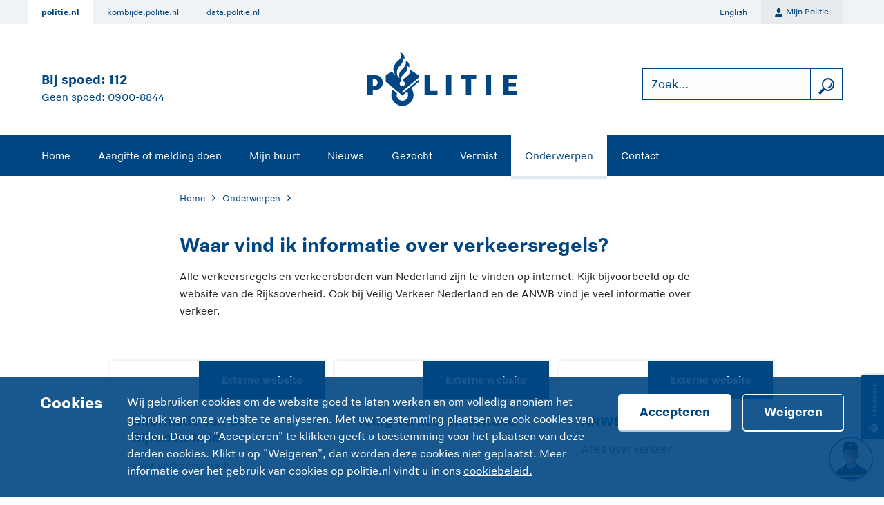

--- FILE ---
content_type: text/html;charset=UTF-8
request_url: https://www.politie.nl/informatie/waar-vind-ik-informatie-over-verkeersregels.html?vhdp=verkeer/boot/waar-zijn-de-vaarregels-te-vinden.html
body_size: 5573
content:

<!doctype html>
<html lang="nl">
<head>
  <meta charset="utf-8"/>
  <meta name="viewport" content="width=device-width, initial-scale=1.0">
    <meta name="matomo-enabled" content="true"/>
    <meta name="pdok-service-url" content="https://service.pdok.nl/brt/achtergrondkaart/wmts/v2_0?&amp;service=WMTS&amp;request=GetTile&amp;version=1.0.0&amp;layer=standaard&amp;style=default&amp;tilematrixset=EPSG%3A28992&amp;format=image%2Fpng&amp;height=256&amp;width=256&amp;tilematrix={z}&amp;tilecol={x}&amp;tilerow={y}"/>
    <meta name="pdok-location-url" content="https://api.pdok.nl/bzk/locatieserver/search/v3_1/suggest?bq=type:woonplaats&amp;bq=type:weg&amp;bq=type:postcode&amp;q="/>

  <link rel="shortcut icon" href="/politie2018/assets/images/icons/favicon.ico" type="image/x-icon"/>
  <link rel="icon" type="image/png" sizes="16x16" href="/politie2018/assets/images/icons/favicon-16.png">
  <link rel="icon" type="image/png" sizes="32x32" href="/politie2018/assets/images/icons/favicon-32.png">
  <link rel="icon" type="image/png" sizes="64x64" href="/politie2018/assets/images/icons/favicon-64.png">
  <link rel="apple-touch-icon" sizes="57x57" href="/politie2018/assets/images/icons/apple-touch-icon-57.png">
  <link rel="apple-touch-icon" sizes="76x76" href="/politie2018/assets/images/icons/apple-touch-icon-76.png">
  <link rel="apple-touch-icon" sizes="120x120" href="/politie2018/assets/images/icons/apple-touch-icon-120.png">
  <link rel="apple-touch-icon" sizes="152x152" href="/politie2018/assets/images/icons/apple-touch-icon-152.png">
  <link rel="apple-touch-icon" sizes="167x167" href="/politie2018/assets/images/icons/apple-touch-icon-167.png">
  <link rel="apple-touch-icon" sizes="180x180" href="/politie2018/assets/images/icons/apple-touch-icon-180.png">
  <link rel="apple-touch-icon" sizes="167x167" href="/politie2018/assets/images/icons/apple-touch-icon-167.png">
  <link rel="apple-touch-icon" sizes="167x167" href="/politie2018/assets/images/icons/apple-touch-icon-167.png">
  <link rel="icon" sizes="128x128" href="/politie2018/assets/images/icons/icon-128.png">
  <link rel="icon" sizes="192x192" href="/politie2018/assets/images/icons/icon-192.png">

  <link rel="stylesheet" href="/politie2018/bundle.min.css?-cb17675981894913">

<meta name="twitter:card" content="summary"/>
<meta property="og:url" content="https://www.politie.nl/informatie/waar-vind-ik-informatie-over-verkeersregels.html"/>
<meta property="og:type" content="article"/>
<meta property="og:title" content="Waar vind ik informatie over verkeersregels?"/>
<meta property="og:description" content="Alle verkeersregels en verkeersborden van Nederland zijn te vinden op internet. Kijk bijvoorbeeld op de website van de Rijksoverheid. Ook bij Veilig Verkeer Nederland en de ANWB vind je veel informatie over verkeer."/>
<meta property="og:image" content="https://www.politie.nl/politie2014/img/politie-embleem.png"/>
<title>Waar vind ik informatie over verkeersregels? | politie.nl</title>
<meta name="matomo-category" content="Informatie"/>
<script type="application/ld+json">
      {
        "@context": "https://schema.org",
        "@type": "FAQPage",
        "mainEntity": [{
          "@type": "Question",
          "name": "Waar vind ik informatie over verkeersregels?",
          "acceptedAnswer": {
            "@type": "Answer",
            "text": ""
          }
        }]
      }
    </script>



  <!-- Matomo -->
  <script type="text/javascript">
    var _paq = window._paq || [];
    /* tracker methods like "setCustomDimension" should be called before "trackPageView" */
    _paq.push(['trackPageView']);
    _paq.push(['enableLinkTracking']);
    (function () {
      var u = "https://www.politie.nl/analytics/";
      _paq.push(['setTrackerUrl', u + 'matomo.php']);
      _paq.push(['setSiteId', '1']);
      var d = document, g = d.createElement('script'), s = d.getElementsByTagName('script')[0];
      g.type = 'text/javascript';
      g.async = true;
      g.defer = true;
      g.src = u + 'matomo.js';
      s.parentNode.insertBefore(g, s);
    })();
  </script>
  <!-- End Matomo Code -->



</head>
<body class="no-js ">
<div class="viewport overflow-hidden" id="app">
<cookie-bar cookie-page-url="/algemeen/cookies.html" :dict="{ title: 'Cookies', description: 'Wij gebruiken cookies om de website goed te laten werken en om volledig anoniem het gebruik van onze website te analyseren. Met uw toestemming plaatsen we ook cookies van derden. Door op \&quot;Accepteren\&quot; te klikken geeft u toestemming voor het plaatsen van deze derden cookies. Klikt u op \&quot;Weigeren\&quot;, dan worden deze cookies niet geplaatst. Meer informatie over het gebruik van cookies op politie.nl vindt u in ons', linkTitle: 'cookiebeleid.', acceptButton: 'Accepteren', declineButton: 'Weigeren', }"></cookie-bar>
  <ul class="skip-links" aria-label="Snellinks">

      <li >
        <a
          href="#main-content"
          data-matomo-trackevent
          data-matomo-category="Header"
          data-matomo-action="Skip link"
          data-matomo-name="Direct naar de inhoud"
        >Direct naar de inhoud</a>
      </li>

      <li  class="show-for-large">
        <a
          href="#site-navigation"
          data-matomo-trackevent
          data-matomo-category="Header"
          data-matomo-action="Skip link"
          data-matomo-name="Direct naar het menu"
        >Direct naar het menu</a>
      </li>

      <li  class="hide-for-large">
        <a
          href="#site-navigation-mobile"
          data-matomo-trackevent
          data-matomo-category="Header"
          data-matomo-action="Skip link"
          data-matomo-name="Direct naar het menu"
        >Direct naar het menu</a>
      </li>
      <skip-link
        id="chatui-skip-link"
        skip-link-type="chatbot"
        skip-to-id="#chatui-widget"
        text="Direct naar de chat"
      ></skip-link>
  </ul>













































  <header>
    <div class="top-navigation show-for-large">
      <div class="grid-container row">
        <div class="grid-x grid-margin-x">
            <ul class="affiliate-menu">
                    <li class="current">
                      <a
                        href="https://www.politie.nl"
                        data-matomo-trackevent
                        data-matomo-category="Header"
                        data-matomo-action="Affiliate menu"
                        data-matomo-name="politie.nl"
                      >politie.nl</a>
                    </li>
                    <li>
                      <a
                        href="https://kombijde.politie.nl"
                        data-matomo-trackevent
                        data-matomo-category="Header"
                        data-matomo-action="Affiliate menu"
                        data-matomo-name="kombijde.politie.nl"
                      >kombijde.politie.nl</a>
                    </li>
                    <li>
                      <a
                        href="https://data.politie.nl"
                        data-matomo-trackevent
                        data-matomo-category="Header"
                        data-matomo-action="Affiliate menu"
                        data-matomo-name="data.politie.nl"
                      >data.politie.nl</a>
                    </li>
            </ul>

            <ul class="language-menu">
                  <li>
                    <a href="https://www.politie.nl/en">English</a>
                  </li>
            </ul>

            <a href="/mijnpolitie" class="mijn-politie">
                <span class="ic-persoon-algemeen ic-size-xs icon-com" aria-hidden="true"></span>
              Mijn Politie
            </a>
        </div>
      </div>
    </div>

    <div class="grid-container">
      <div class="header-grid-x grid-x align-middle medium-margin-collapse">
        <div class="large-4 cell text-center large-text-left payoff">
          <span class="title">Bij spoed: <a href="tel:112" aria-label="Bel 1 1 2" data-matomo-trackevent data-matomo-category="Header" data-matomo-action="Telefoonnummer" data-matomo-name="112">112</a></span>
          <span class="subtitle">Geen spoed: <a href="tel:0900-8844" aria-label="Bel 0 900 8 8 4 4" data-matomo-trackevent data-matomo-category="Header" data-matomo-action="Telefoonnummer" data-matomo-name="0900-8844">0900-8844</a></span>
        </div>

        <div class="cell small-2 medium-4 hide-for-large">
          <focus-lock group="siteMenu" :disabled="!(siteMenuOpened === 'siteMenu') || !(subMenuOpened === '')">
            <button
              id="site-navigation-mobile"
              class="no-js-hide"
              aria-haspopup="true"
              @click="siteMenuOpened = (siteMenuOpened === 'siteMenu') ? '' : 'siteMenu'"
              :aria-label="siteMenuOpened !== 'siteMenu' ? 'Open site navigatie' : 'Sluit site navigatie'"
              :aria-expanded="siteMenuOpened !== 'siteMenu' ? 'false' : 'true'"
              data-matomo-trackevent
              data-matomo-category="Header"
              data-matomo-action="Hamburger menu"
              data-matomo-name="Menu click"
            >
              <span
                class="ic-size-xl icon-com"
                aria-hidden="true"
                :class="siteMenuOpened !== 'siteMenu' ? 'ic-menu' : 'ic-annuleer'"></span>
            </button>
          </focus-lock>
        </div>

        <div class="small-8 medium-4 cell text-center">
          <a href="/" rel="home">
            <img class="logo" src="/politie2018/assets/images/logo.svg?-cb17675981894913" alt="Politie logo"/>
          </a>
        </div>

          <div class="cell small-2 medium-4 hide-for-large text-right">
            <focus-lock group="searchBar" :disabled="!(siteMenuOpened === 'searchBar')">
              <button id="search-toggle-mobile" class="no-js-hide" aria-haspopup="true"
                      @click="siteMenuOpened = (siteMenuOpened === 'searchBar') ? '' : 'searchBar'"
                      :aria-label="siteMenuOpened !== 'searchBar' ? 'Sluit zoeken' : 'Sluit zoeken'"
                      :aria-expanded="siteMenuOpened !== 'searchBar' ? 'false' : 'true'">
                <span class="ic-size-xl icon-com" aria-hidden="true"
                      :class="siteMenuOpened !== 'searchBar' ? 'ic-zoekfunctie' : 'ic-annuleer'"></span>
              </button>
            </focus-lock>
          </div>

          <form action="/zoek" method="get"
                class="cell large-4 underhang-medium-down search-field no-js-hide"
                :class="{'closed-medium-down': !(siteMenuOpened === 'searchBar') }">
            <focus-lock group="searchBar" :disabled="!(siteMenuOpened === 'searchBar')">
              <div class="input-group">
                <div class="input-with-button light">
                  <label class="show-for-sr" for="search-bar-input">Zoek...</label>
                  <input id="search-bar-input" name="query" type="text"
                         placeholder="Zoek..."
                         maxlength="200"
                         size="1"
                         data-matomo-trackevent
                         data-matomo-category="Header"
                         data-matomo-action="Zoekopdracht"
                         data-matomo-name="Zoeken"
                  >
                    <input type="hidden" name="type" value="gezocht,vermist,onderwerp,blog,overig">
                  <button
                    class="ic-zoekfunctie ic-size-l icon-com"
                    title="zoeken"
                    aria-label="zoeken"
                    type="submit"
                    data-matomo-trackevent
                    data-matomo-category="Header"
                    data-matomo-action="Zoekopdracht"
                    data-matomo-name="Zoeken"
                  ></button>
                </div>
              </div>
            </focus-lock>
          </form>
      </div>
    </div>


    <focus-lock group="siteMenu" :disabled="!(siteMenuOpened === 'siteMenu') || !(subMenuOpened === '')">
      <nav id="site-navigation"
           class="site-navigation site-menu underhang-medium-down"
           :class="{'closed-medium-down': !(siteMenuOpened === 'siteMenu') }">
        <ul class="grid-container menu no-js-medium-hide">
              <li>
                  <a
                    href="/"
                    data-matomo-trackevent
                    data-matomo-category="Header"
                    data-matomo-action="Menu"
                    data-matomo-name="Home"
                  >Home</a>
              </li>
              <li>
                  <a
                    href="/aangifte-of-melding-doen"
                    data-matomo-trackevent
                    data-matomo-category="Header"
                    data-matomo-action="Menu"
                    data-matomo-name="Aangifte of melding doen"
                  >Aangifte of melding doen</a>
              </li>
              <li>
                  <a
                    href="/mijn-buurt"
                    data-matomo-trackevent
                    data-matomo-category="Header"
                    data-matomo-action="Menu"
                    data-matomo-name="Mijn buurt"
                  >Mijn buurt</a>
              </li>
              <li>
                  <a
                    href="/nieuws"
                    data-matomo-trackevent
                    data-matomo-category="Header"
                    data-matomo-action="Menu"
                    data-matomo-name="Nieuws"
                  >Nieuws</a>
              </li>
              <li>
                  <a
                    href="/gezocht"
                    data-matomo-trackevent
                    data-matomo-category="Header"
                    data-matomo-action="Menu"
                    data-matomo-name="Gezocht"
                  >Gezocht</a>
              </li>
              <li>
                  <a
                    href="/vermist"
                    data-matomo-trackevent
                    data-matomo-category="Header"
                    data-matomo-action="Menu"
                    data-matomo-name="Vermist"
                  >Vermist</a>
              </li>
              <li class="current">
                  <a
                    href="/onderwerpen"
                    data-matomo-trackevent
                    data-matomo-category="Header"
                    data-matomo-action="Menu"
                    data-matomo-name="Onderwerpen"
                  >Onderwerpen</a>
              </li>
              <li>
                  <a
                    href="/contact"
                    data-matomo-trackevent
                    data-matomo-category="Header"
                    data-matomo-action="Menu"
                    data-matomo-name="Contact"
                  >Contact</a>
              </li>
        </ul>

        <div
          class="top-navigation-mobile hide-for-large no-js-hide">
          <div class="grid-container row">
            <div class="grid-y grid-margin-x">
                <a href="/mijnpolitie" class="mijn-politie">
                    <span class="ic-persoon-algemeen ic-size-xs icon-com" aria-hidden="true"></span>
                  Mijn Politie
                </a>
                  <ul class="language-menu-mobile">
                        <li>
                          <a href="https://www.politie.nl/en">English</a>
                        </li>
                  </ul>

                  <p>Meer politie:</p>
                  <ul class="affiliate-menu-mobile">
                          <li class="current">
                            <a
                              href="https://www.politie.nl"
                              data-matomo-trackevent
                              data-matomo-category="Header"
                              data-matomo-action="Affiliate menu"
                              data-matomo-name="politie.nl"
                            >
                              <span aria-hidden="true" class="ic-huis ic-size-s icon-com"></span>
                              politie.nl
                            </a>
                          </li>
                          <li>
                            <a
                              href="https://kombijde.politie.nl"
                              data-matomo-trackevent
                              data-matomo-category="Header"
                              data-matomo-action="Affiliate menu"
                              data-matomo-name="kombijde.politie.nl"
                            >
                              <span aria-hidden="true" class="ic-external-link ic-size-s icon-com"></span>
                              kombijde.politie.nl
                            </a>
                          </li>
                          <li>
                            <a
                              href="https://data.politie.nl"
                              data-matomo-trackevent
                              data-matomo-category="Header"
                              data-matomo-action="Affiliate menu"
                              data-matomo-name="data.politie.nl"
                            >
                              <span aria-hidden="true" class="ic-external-link ic-size-s icon-com"></span>
                              data.politie.nl
                            </a>
                          </li>
                  </ul>
            </div>
          </div>
        </div>
      </nav>
    </focus-lock>
  </header>
  <div v-if="!(siteMenuOpened === '')" @click="(siteMenuOpened = '')" class="overlay behind-header no-js-hide"></div>
  <main id="main-content">












  <section class="zebra-stripe">
    <div class="grid-container">
      <div class="grid-x grid-margin-x">
    <div class="cell large-8 large-offset-2">
  <nav aria-label="Kruimelpad">
    <ol class="breadcrumbs">
          <li class="breadcrumbs__crumb">
              <a class="breadcrumbs__crumb__link" href="/">Home</a>
          </li>
          <li class="breadcrumbs__crumb">
              <a class="breadcrumbs__crumb__link" href="/onderwerpen">Onderwerpen</a>
          </li>
        <li class="breadcrumbs__crumb breadcrumbs__crumb--current show-for-sr"
            aria-current="page">Waar vind ik informatie over verkeersregels?</li>
    </ol>
  </nav>
    </div>
      </div>
    </div>
  </section>

  <section class="zebra-stripe">
    <div class="grid-container">
      <div class="grid-x grid-margin-x">
    <div class="text-block cell large-offset-2 large-8">
      <h1>Waar vind ik informatie over verkeersregels?</h1>
<p>Alle verkeersregels en verkeersborden van Nederland zijn te vinden op internet. Kijk bijvoorbeeld op de website van de Rijksoverheid.&nbsp;Ook bij Veilig Verkeer Nederland en de ANWB vind je veel informatie over verkeer.&nbsp;&nbsp;</p>    </div>
      </div>
    </div>
  </section>


  <section class="zebra-stripe overflow-hidden">
    <div class="grid-container">
      <div class="grid-x grid-margin-x">
    <div class="cell large-offset-1 large-10">
      
  <div class="layout-col layout-3-col">
  <a href="https://www.rijksoverheid.nl/onderwerpen/themas/verkeer-en-vervoer" class="link-card" data-matomo-trackevent
     data-matomo-category="Informatie" data-matomo-action="Externe Link Card"
     data-matomo-name="Informatie van de Rijksoverheid">
  <div class="link-card__card-label">
    <span aria-hidden="true" class="icon icon-013-external-link icon-size-s"></span> Externe website
  </div>
    <div class="link-card__content">
      <div class="link-card__main-content">
        <h3 class="h3">Informatie van de Rijksoverheid</h3>
        <p>over verkeersregels</p>
    </div>
    <div class="link-card__call-to-action">
      Ga naar de website <span class="ic-volgende-a icon-com" aria-hidden="true"></span>
    </div>
    </div>
  </a>
  <a href="https://vvn.nl/" class="link-card" data-matomo-trackevent
     data-matomo-category="Informatie" data-matomo-action="Externe Link Card"
     data-matomo-name="Veilig Verkeer Nederland">
  <div class="link-card__card-label">
    <span aria-hidden="true" class="icon icon-013-external-link icon-size-s"></span> Externe website
  </div>
    <div class="link-card__content">
      <div class="link-card__main-content">
        <h3 class="h3">Veilig Verkeer Nederland</h3>
    </div>
    <div class="link-card__call-to-action">
      Ga naar de website <span class="ic-volgende-a icon-com" aria-hidden="true"></span>
    </div>
    </div>
  </a>
  <a href="https://www.anwb.nl/verkeer/overzicht" class="link-card" data-matomo-trackevent
     data-matomo-category="Informatie" data-matomo-action="Externe Link Card"
     data-matomo-name="ANWB">
  <div class="link-card__card-label">
    <span aria-hidden="true" class="icon icon-013-external-link icon-size-s"></span> Externe website
  </div>
    <div class="link-card__content">
      <div class="link-card__main-content">
        <h3 class="h3">ANWB</h3>
        <p>Alles over verkeer</p>
    </div>
    <div class="link-card__call-to-action">
      Ga naar de website <span class="ic-volgende-a icon-com" aria-hidden="true"></span>
    </div>
    </div>
  </a>
  </div>
    </div>
      </div>
    </div>
  </section>




  <section class="zebra-stripe">
    <div class="grid-container">
      <div class="grid-x grid-margin-x">
    <article class="cell large-8 large-offset-2" aria-labelledby="subject-template-title">
    </article>
      </div>
    </div>
  </section>


  <section class="zebra-stripe">
    <div class="grid-container">
      <div class="grid-x grid-margin-x">
      <div class="cell large-offset-2 large-8 related-topics">
        <h2 class="h3">Hoort bij onderwerp</h2>
  <ul class="link-list">
      <li>
        <a href="/onderwerpen/verkeersregels.html"
          
          
          data-matomo-trackevent data-matomo-category="Informatie" data-matomo-action="Gerelateerd onderwerp" data-matomo-name="Verkeersregels">
          
          Verkeersregels
          </a>
      </li>
  </ul>
      </div>
      </div>
    </div>
  </section>


  <section class="zebra-stripe">
    <div class="grid-container">
      <div class="grid-x grid-margin-x">
<div class="menubar-with-heading cell large-offset-2 large-8">
  <h2 class="h4">Delen:</h2>
  <ul class="menu">
      <li>
        <a href="https://www.facebook.com/sharer.php?u=https%3A%2F%2Fwww.politie.nl%2Finformatie%2Fwaar-vind-ik-informatie-over-verkeersregels.html"
           class="with-icon with-icon-before"
          
          data-matomo-trackevent data-matomo-category="Informatie" data-matomo-action="Delen via social" data-matomo-name="Facebook">
          
          <span
            class="ic-facebook ic-size-m icon-com"
            aria-hidden="true"></span><span
            class="show-for-sr">Delen op </span>Facebook
          </a>
      </li>
      <li>
        <a href="https://x.com/share?url=https%3A%2F%2Fwww.politie.nl%2Finformatie%2Fwaar-vind-ik-informatie-over-verkeersregels.html&amp;text=Waar%20vind%20ik%20informatie%20over%20verkeersregels%3F%20-%20Alle%20verkeersregels%20en%20verkeersborden%20van%20Nederland%20zijn%20te%20vinden%20op%20internet.%20Kijk%20bijvoorbeeld%20op%20de%20website%20van%20de%20Ri...&amp;hashtags=&amp;via=Politie"
          
          class="flex flex-align-items-center"
          data-matomo-trackevent data-matomo-category="Informatie" data-matomo-action="Delen via social" data-matomo-name="X">
          <img src="/politie2018/assets/images/social-icons/icon-x.svg" alt=""
                                                              class="ic-x"><span
            class="show-for-sr">Delen op </span>
          X
          </a>
      </li>
      <li>
        <a href="https://www.linkedin.com/sharing/share-offsite/?url=https%3A%2F%2Fwww.politie.nl%2Finformatie%2Fwaar-vind-ik-informatie-over-verkeersregels.html"
           class="with-icon with-icon-before"
          
          data-matomo-trackevent data-matomo-category="Informatie" data-matomo-action="Delen via social" data-matomo-name="LinkedIn">
          
          <span
            class="ic-linkedin ic-size-m icon-com"
            aria-hidden="true"></span><span
            class="show-for-sr">Delen op </span>LinkedIn
          </a>
      </li>
      <li>
        <a href="https://api.whatsapp.com/send?text=Waar%20vind%20ik%20informatie%20over%20verkeersregels%3F - Alle%20verkeersregels%20en%20verkeersborden%20van%20Nederland%20zijn%20te%20vinden%20op%20internet.%20Kijk%20bijvoorbeeld%20op%20de%20website%20van%20de%20Rijksoverheid.%26nbsp%3BOok%20bij%20Veilig%20Verkeer%20Nederland%20en%20de%20ANWB%20vind%20je%20veel%20informatie%20over%20verkeer.%26nbsp%3B%26nbsp%3B%20%0A%0A%20Lees%20het%20volledige%20bericht%3A%20https%3A%2F%2Fwww.politie.nl%2Finformatie%2Fwaar-vind-ik-informatie-over-verkeersregels.html"
           class="with-icon with-icon-before"
          
          data-matomo-trackevent data-matomo-category="Informatie" data-matomo-action="Delen via social" data-matomo-name="WhatsApp">
          
          <span
            class="ic-whatsapp ic-size-m icon-com"
            aria-hidden="true"></span><span
            class="show-for-sr">Delen via </span>WhatsApp
          </a>
      </li>
      <li>
        <a href="mailto: ?subject=Waar%20vind%20ik%20informatie%20over%20verkeersregels%3F&amp;body=Alle%20verkeersregels%20en%20verkeersborden%20van%20Nederland%20zijn%20te%20vinden%20op%20internet.%20Kijk%20bijvoorbeeld%20op%20de%20website%20van%20de%20Rijksoverheid.%26nbsp%3BOok%20bij%20Veilig%20Verkeer%20Nederland%20en%20de%20ANWB%20vind%20je%20veel%20informatie%20over%20verkeer.%26nbsp%3B%26nbsp%3B%20%0A%0A%20Lees%20het%20volledige%20bericht%3A%20https%3A%2F%2Fwww.politie.nl%2Finformatie%2Fwaar-vind-ik-informatie-over-verkeersregels.html"
           class="with-icon with-icon-before"
          
          data-matomo-trackevent data-matomo-category="Informatie" data-matomo-action="Delen via social" data-matomo-name="E-mail">
          
          <span
            class="ic-e-mail ic-size-m icon-com"
            aria-hidden="true"></span><span
            class="show-for-sr">Delen via </span>E-mail
          </a>
      </li>
  </ul>
      </div>
    </div>
  </section>
  </main>


  <chatui-chat-wrapper v-pre id="chatui-widget" language="nl" server-url="https://www.politie.nl"></chatui-chat-wrapper>
  <script async type="module" src="https://www.politie.nl/chatui/chatui/chatui.esm.js"></script>
  <link rel="stylesheet" href="https://www.politie.nl/chatui/chatui/chatui.css">









<!-- Initialize cms edit menus -->

















  <footer class="footer">
    <div class="grid-container">
      <div class="footer__center">
        <div class="footer__center__important-info">

          <div class="footer__center__social">
            <h2 class="show-for-sr">Social media kanalen</h2>
                <a
                  class="footer__center__social__item"
                  href="https://www.facebook.com/politie/"
                  data-matomo-trackevent
                  data-matomo-category="Footer"
                  data-matomo-action="Social Media"
                  data-matomo-name="Facebook"
                >
                  <img src="/politie2018/assets/images/social-icons/facebook.svg" alt="">
                  <span class="hide-for-small-only">Facebook</span>
                </a>
                <a
                  class="footer__center__social__item"
                  href="https://x.com/Politie"
                  data-matomo-trackevent
                  data-matomo-category="Footer"
                  data-matomo-action="Social Media"
                  data-matomo-name="X"
                >
                  <img src="/politie2018/assets/images/social-icons/x-footer.svg" alt="">
                  <span class="hide-for-small-only">X</span>
                </a>
                <a
                  class="footer__center__social__item"
                  href="https://www.linkedin.com/company/2857644/"
                  data-matomo-trackevent
                  data-matomo-category="Footer"
                  data-matomo-action="Social Media"
                  data-matomo-name="LinkedIn"
                >
                  <img src="/politie2018/assets/images/social-icons/linkedin.svg" alt="">
                  <span class="hide-for-small-only">LinkedIn</span>
                </a>
                <a
                  class="footer__center__social__item"
                  href="https://www.youtube.com/user/politie"
                  data-matomo-trackevent
                  data-matomo-category="Footer"
                  data-matomo-action="Social Media"
                  data-matomo-name="YouTube"
                >
                  <img src="/politie2018/assets/images/social-icons/youtube.svg" alt="">
                  <span class="hide-for-small-only">YouTube</span>
                </a>
                <a
                  class="footer__center__social__item"
                  href="https://www.instagram.com/politie"
                  data-matomo-trackevent
                  data-matomo-category="Footer"
                  data-matomo-action="Social Media"
                  data-matomo-name="Instagram"
                >
                  <img src="/politie2018/assets/images/social-icons/instagram.svg" alt="">
                  <span class="hide-for-small-only">Instagram</span>
                </a>
          </div>
        </div>
        <div class="footer__center__important-info">
              <div class="footer__center__important-info__item">
                  <a
                    class="h1 footer__center__important-info__item__title"
                    href="tel:112"
                    data-matomo-trackevent
                    data-matomo-category="Footer"
                    data-matomo-action="Telefoonnummer"
                    data-matomo-name="112"
                      aria-label="Bel 1 1 2"
                  >112</a>
                <span class="caption">Als elke seconde telt</span>
              </div>
              <div class="footer__center__important-info__item">
                  <a
                    class="h1 footer__center__important-info__item__title"
                    href="tel:0900 - 8844"
                    data-matomo-trackevent
                    data-matomo-category="Footer"
                    data-matomo-action="Telefoonnummer"
                    data-matomo-name="0900 - 8844"
                      aria-label="Bel 0 900 8 8 4 4"
                  >0900 - 8844</a>
                <span class="caption">Geen spoed, wel politie</span>
              </div>
        </div>
      </div>
      <div class="footer__links">
          <h2 class="show-for-sr">Service</h2>
          <ul class="menu menu--with-pipe-separator flex-justify-content-center font-bold">
              <li>
                <a
                  href="https://kombijde.politie.nl/vacatures"
                  data-matomo-trackevent
                  data-matomo-category="Footer"
                  data-matomo-action="Footer links"
                  data-matomo-name="Vacatures"
                >Vacatures</a>
              </li>
              <li>
                <a
                  href="/contact/woordvoering"
                  data-matomo-trackevent
                  data-matomo-category="Footer"
                  data-matomo-action="Footer links"
                  data-matomo-name="Woordvoering"
                >Woordvoering</a>
              </li>
              <li>
                <a
                  href="/algemeen/transparantie.html"
                  data-matomo-trackevent
                  data-matomo-category="Footer"
                  data-matomo-action="Footer links"
                  data-matomo-name="Transparantie"
                >Transparantie</a>
              </li>
              <li>
                <a
                  href="/rss"
                  data-matomo-trackevent
                  data-matomo-category="Footer"
                  data-matomo-action="Footer links"
                  data-matomo-name="RSS"
                >RSS</a>
              </li>
          </ul>
          <h2 class="show-for-sr">Over deze site</h2>
          <ul class="menu menu--with-pipe-separator flex-justify-content-center">
              <li>
                <a
                  href="/algemeen/disclaimer.html"
                  data-matomo-trackevent
                  data-matomo-category="Footer"
                  data-matomo-action="Footer links"
                  data-matomo-name="Disclaimer"
                >Disclaimer</a>
              </li>
              <li>
                <a
                  href="/algemeen/privacyverklaring.html"
                  data-matomo-trackevent
                  data-matomo-category="Footer"
                  data-matomo-action="Footer links"
                  data-matomo-name="Privacyverklaring"
                >Privacyverklaring</a>
              </li>
              <li>
                <a
                  href="/algemeen/cookies.html"
                  data-matomo-trackevent
                  data-matomo-category="Footer"
                  data-matomo-action="Footer links"
                  data-matomo-name="Cookies"
                >Cookies</a>
              </li>
              <li>
                <a
                  href="/algemeen/toegankelijkheid.html"
                  data-matomo-trackevent
                  data-matomo-category="Footer"
                  data-matomo-action="Footer links"
                  data-matomo-name="Toegankelijkheid"
                >Toegankelijkheid</a>
              </li>
          </ul>
      </div>
        <div class="footer__part-of">
          <span>
            onderdeel van
            <a
              href="/"
              class="with-icon with-icon-before"
              data-matomo-trackevent
              data-matomo-category="Footer"
              data-matomo-action="Footer onderdeel van"
              data-matomo-name="politie.nl"
            >
              <span class="ic-politielogo ic-size-sm icon-com" aria-hidden="true"></span>
              politie.nl
            </a>
          </span>
        </div>
    </div>
  </footer>
</div>



  <script type="text/javascript">
    (function () {
      var id = "7ZqDwkGFy0S2nd1TXpNNaIOKXugMV6Qhp3lv1jsh";
      var js = document.createElement("script");
      js.setAttribute("type", "text/javascript");
      js.setAttribute("src", "//deploy.mopinion.com/js/pastease.js");
      js.async = true;
      document.getElementsByTagName("head")[0].appendChild(js);
      var t = setInterval(function () {
        try {
          Pastease.load(id);
          clearInterval(t);
        } catch (e) {
        }
      }, 50)
    })();
  </script>
  <style>
    /* selecting the 'tab' class twice in order to get higher specificity to be able
    to change Mopinion's !important on the z-index */
    .mopinion-survey-content .btn-open-survey.tab.tab {
      z-index: 999 !important;
    }
  </style>


  <script>
    const appConfig = {
      thirdPartyCookie: {name: "pol_cookies"}
    }
  </script>
<script src="/politie2018/bundle.min.js?-cb17675981894913"></script>
</body>
</html>


--- FILE ---
content_type: application/javascript
request_url: https://www.politie.nl/chatui/chatui/p-CHokeo4t.js
body_size: 1508
content:
import{r as e,c as t,g as a,h as i}from"./p-C1ixHjgX.js";import{t as r}from"./p-BbtFvJgE.js";const s=class{constructor(a){e(this,a),this.closeButtonClicked=t(this,"closeButtonClicked"),this.isAgentTyping=!1,this.isConnectedToBackend=!1,this.isConnecting=!1,this.handleMinimizeButtonClick=()=>{this.matomoEventTracker.trackEvent(r.matomo.widget.minimizeHeader),this.closeButtonClicked.emit()}}headerTitle(){var e;if(this.connectFailed)return r.header.title.connectFailed;if(this.isConnecting)return r.header.title.connecting;if(null===this.chattingTo){if("liveChat"===this.previousChattingTo)return r.header.title.returnToChatBot;if("chatBot"===this.previousChattingTo)return r.header.title.toLiveChat}return r.header.title.onlineChattingTo("liveChat"===this.chattingTo?null!==(e=this.liveChatColleagueName)&&void 0!==e?e:r.global.defaultLiveChatName:"Wout")}headerSubTitle(){return this.connectFailed?r.header.subTitle.connectFailed:this.isConnectedToBackend?null===this.chattingTo&&null===this.previousChattingTo?r.header.subTitle.connecting:"chatBot"===this.chattingTo?r.header.subTitle.onlineChatBot:"liveChat"===this.chattingTo&&this.isAgentTyping?r.header.subTitle.typing:"liveChat"===this.chattingTo?r.header.subTitle.onlineLiveChat:null===this.chattingTo&&"chatBot"===this.previousChattingTo?r.header.subTitle.toLiveChat:null===this.chattingTo&&"liveChat"===this.previousChattingTo?r.header.subTitle.returnToChatBot("Wout"):"":r.header.subTitle.offline}getAvatarSrc(){return a("chatBot"===this.chattingTo?"../assets/svg/graphics/wout.svg":"../assets/svg/graphics/medewerker.svg")}determineAvatarBorderClass(e,t){const a="header__avatar";return e?"chatBot"===t?a+" header__avatar--blue":"liveChat"===t?a+" header__avatar--green":a+" header__avatar--blue":a+" header__avatar--red"}render(){const e=this.getAvatarSrc(),t=a("../assets/svg/icons/cross-dark.svg"),s=this.headerTitle(),d=this.headerSubTitle();return i("header",{key:"79ddcabdee90bf6f0b147b222c44fbb13824be9e",class:"header","aria-live":"polite","data-test":"header-header"},null!==this.chattingTo||this.connectFailed?i("img",{class:this.determineAvatarBorderClass(this.isConnectedToBackend,this.chattingTo),src:e,alt:"","data-test":"img-avatar"}):i("div",{class:"header__avatar header__avatar--blue","data-test":"div-avatar-dots"},i("div",{class:"loading dots-wrapper"},i("div",{class:"loading__dot"}),i("div",{class:"loading__dot"}),i("div",{class:"loading__dot"}))),i("div",{key:"d7e0d98c0b321638fa11d4596c785f790a0cfa0a",class:"header__title-container"},i("h4",{key:"23f5644460dbd60a5799f02fc83f5b5b61e5faa5",class:"header__title","data-test":"h4-header-title",title:s},s),i("p",{key:"4d3e29f579e719e011c2763cf740b65a83ea6aff",class:"header__sub-title","data-test":"p-header-sub-title"},d)),i("button",{key:"acb0c2466692c5f9eec8668a99f2938e6d292d40","aria-label":r.chat.minimize,onClick:this.handleMinimizeButtonClick,"data-test":"button-minimize-chat",class:"header__close-chat-button"},i("img",{key:"486e537105af4cc0ced89a2f3058054288daf466",src:t,alt:""})))}};s.style=".header{background-color:#fff;position:relative;display:-ms-flexbox;display:flex;-ms-flex-align:center;align-items:center;-ms-flex-pack:justify;justify-content:space-between;color:#004682;-webkit-box-shadow:0 4px 4px 0 rgba(0, 70, 130, 0.1);box-shadow:0 4px 4px 0 rgba(0, 70, 130, 0.1);padding:0.5rem 1rem;z-index:1}.header__title-container{width:100%;overflow:hidden;margin-right:1rem}.header__title,.header__sub-title{white-space:nowrap;overflow:hidden;text-overflow:ellipsis;line-height:normal}.header__title{font-size:1rem;font-weight:600}.header__sub-title{font-size:0.875rem}.header__avatar{height:2rem;width:2rem;-webkit-box-sizing:content-box;box-sizing:content-box;border-radius:50%;padding:2px;margin-right:1rem;border:2px solid transparent}.header__avatar--blue{border-color:#004682}.header__avatar--green{border-color:#008000}.header__avatar--red{border-color:#d90000}.header__close-chat-button{border:0;padding:0;background:none;display:-ms-flexbox;display:flex}.header__close-chat-button:focus-visible{outline-offset:0.3125rem;outline:solid 0.3125rem #0073d6}.header .loading.dots-wrapper{color:#fff;background-color:#004682;display:-ms-flexbox;display:flex;-ms-flex-pack:center;justify-content:center;-ms-flex-align:center;align-items:center;width:2rem;height:2rem;border-radius:50%}.header .loading__dot{display:inline-block;width:0.25rem;height:0.25rem;border-radius:50%;background-color:#fff;margin:1.2px;-webkit-animation-name:blink;animation-name:blink;-webkit-animation-duration:1.4s;animation-duration:1.4s;-webkit-animation-iteration-count:infinite;animation-iteration-count:infinite;-webkit-animation-fill-mode:both;animation-fill-mode:both}.header .loading__dot:nth-child(2){-webkit-animation-delay:0.2s;animation-delay:0.2s}.header .loading__dot:nth-child(3){-webkit-animation-delay:0.4s;animation-delay:0.4s}";export{s as H}

--- FILE ---
content_type: application/javascript
request_url: https://www.politie.nl/chatui/chatui/chatui.esm.js
body_size: 1181
content:
import{p as t,b as e}from"./p-C1ixHjgX.js";export{s as setNonce}from"./p-C1ixHjgX.js";import{g as a}from"./p-DR1yZwcQ.js";(()=>{const e=import.meta.url,a={};return""!==e&&(a.resourcesUrl=new URL(".",e).href),t(a)})().then((async t=>(await a(),e([["p-af4743f8",[[2,"chatui-message-button",{buttonText:[1,"button-text"],messageText:[1,"message-text"],matomoEventTracker:[16]}]]],["p-07b33367",[[0,"chatui-buttons-bubble",{buttons:[16],senderName:[1,"sender-name"],showTimestamp:[4,"show-timestamp"],text:[1],timestampString:[1,"timestamp-string"],matomoEventTracker:[16]}],[0,"chatui-chat-message-bubble",{chattingTo:[1,"chatting-to"],matomoEventTracker:[16],sender:[2],senderName:[1,"sender-name"],timestampString:[1,"timestamp-string"],text:[1],status:[1],showTimestamp:[4,"show-timestamp"],shouldAnimateChatBubble:[4,"should-animate-chat-bubble"]}],[2,"chatui-file-upload-input-button",{buttonText:[1,"button-text"],fileUploadData:[16],showTimestamp:[4,"show-timestamp"],timestampString:[1,"timestamp-string"],uuid:[1],errorMessage:[32]}]]],["p-30f42541",[[2,"chatui-menu-options",{displayElement:[4,"display-element"],matomoEventTracker:[16],botId:[1,"bot-id"]}],[0,"chatui-quick-replies",{disabled:[4],isEmbedded:[4,"is-embedded"],isQuickReplyMandatory:[4,"is-quick-reply-mandatory"],isWidget:[4,"is-widget"],matomoEventTracker:[16],quickReplies:[16],quickReplyInputMethod:[32]}]]],["p-4ba75ff6",[[2,"chatui-chat-body",{chattingTo:[1,"chatting-to"],chatHistory:[16],chatHistoryAriaLabel:[1,"chat-history-aria-label"],isChatWindowOpen:[4,"is-chat-window-open"],isConnectedToBackend:[4,"is-connected-to-backend"],isEmbedded:[4,"is-embedded"],isRestartingChat:[4,"is-restarting-chat"],isWidget:[4,"is-widget"],matomoEventTracker:[16],reduceMotion:[4,"reduce-motion"],shouldAnimateChatBubble:[4,"should-animate-chat-bubble"],showIncomingMessagePlaceholder:[4,"show-incoming-message-placeholder"]},null,{isRestartingChat:[{onIsRestartingChatChanged:0}]}],[2,"chatui-input-bar-embedded",{disabled:[4],hasChatHistory:[4,"has-chat-history"],isChatWindowOpen:[4,"is-chat-window-open"],quickReplies:[16],isQuickReplyMandatory:[4,"is-quick-reply-mandatory"],matomoEventTracker:[16],messageText:[32],submitButtonInput:[32]},null,{isChatWindowOpen:[{watchHasChatHistory:0}]}],[2,"chatui-input-bar-widget",{disabled:[4],quickReplies:[16],isQuickReplyMandatory:[4,"is-quick-reply-mandatory"],matomoEventTracker:[16],messageText:[32],submitButtonInput:[32]}],[2,"chatui-first-message-buttons",{matomoEventTracker:[16]}],[2,"chatui-chat-activation-button",{chattingTo:[1,"chatting-to"],isChatWindowOpen:[4,"is-chat-window-open"],isConnectedToBackend:[4,"is-connected-to-backend"],matomoEventTracker:[16]}],[260,"chatui-chat-window-embedded",{reduceMotion:[4,"reduce-motion"],isChatWindowOpen:[4,"is-chat-window-open"]},[[0,"messageButtonClicked","handleMessageButtonClicked"]]],[260,"chatui-chat-window-widget",{isChatWindowOpen:[4,"is-chat-window-open"],reduceMotion:[4,"reduce-motion"]},[[9,"resize","handleResize"]]],[0,"chatui-header",{chattingTo:[1,"chatting-to"],connectFailed:[4,"connect-failed"],previousChattingTo:[1,"previous-chatting-to"],isAgentTyping:[4,"is-agent-typing"],isConnectedToBackend:[4,"is-connected-to-backend"],isConnecting:[4,"is-connecting"],liveChatColleagueName:[1,"live-chat-colleague-name"],matomoEventTracker:[16]}]]],["p-b8e59762",[[1,"chatui-chat-wrapper",{serverUrl:[1,"server-url"],isEmbedded:[4,"is-embedded"],botId:[1,"bot-id"],chatHistory:[32],chatAvatar:[32],chattingTo:[32],lastMessageTimeout:[32],previousChattingTo:[32],connectFailed:[32],isAgentTyping:[32],isChatWindowOpen:[32],isConnecting:[32],isConnectedToBackend:[32],isQuickReplyMandatory:[32],isRestartingChat:[32],isUserTyping:[32],isUserTypingIntervalRunning:[32],liveChatColleagueName:[32],queuedChatMessages:[32],quickReplies:[32],reduceMotion:[32],shouldAnimateChatBubble:[32],incomingMessageQueue:[32],showIncomingMessagePlaceholder:[32],chatHistoryEncryptionKey:[32],userIsTypingTimeOut:[32],sendTypingIndicatorInterval:[32]},[[8,"beforeunload","disconnectSocket"],[8,"startLiveChat","startLiveChat"],[8,"openChatWidget","openChatWidget"],[0,"chatActivationButtonClick","onChatActivationButtonClick"],[0,"quickReplySubmit","handleQuickReplySubmit"],[0,"fileUploadInputButtonSubmit","handleFileInputUpload"],[4,"visibilitychange","handleVisibilityChange"]],{chattingTo:[{watchChattingTo:0}],chatHistory:[{watchChatHistory:0}],isChatWindowOpen:[{watchIsChatWindowOpen:0}],liveChatColleagueName:[{watchLiveChatColleagueName:0}],isQuickReplyMandatory:[{watchIsQuickReplyMandatory:0}],queuedChatMessages:[{watchQueuedChatMessages:0}]}]]]],t))));

--- FILE ---
content_type: application/javascript
request_url: https://www.politie.nl/chatui/chatui/p-30f42541.entry.js
body_size: 3033
content:
import{r as t,c as o,g as e,h as i,H as s,a as n}from"./p-C1ixHjgX.js";import{t as a}from"./p-BbtFvJgE.js";import{f as c}from"./p-cbBeH5Pi.js";const r=class{constructor(i){t(this,i),this.restartChat=o(this,"restartChat"),this.menuOptions=[{icon:e("../assets/svg/icons/arrow-rotate-left.svg"),text:a.input.menuOptions.restartChat[this.botId].restartChatText,action:t=>this.displayRestartConfirmation(t)}],this.handleOutsideClick=t=>{[this.menuModal,this.restartConfirmationModal].forEach((o=>{if(0===t.clientX&&0===t.clientY)return;if(!(null==o?void 0:o.open))return;const e=o.getBoundingClientRect();t.clientX>=e.left&&t.clientX<=e.right&&t.clientY>=e.top&&t.clientY<=e.bottom||(window.removeEventListener("keydown",this.focusTrapEventHandler),o.close())}))},this.focusTrapEventHandler=t=>{c(t,this.restartConfirmationModal)},this.toggleMenu=t=>{t.stopPropagation(),this.menuModal.open?this.menuModal.close():(this.menuModal.show(),this.matomoEventTracker.trackEvent(a.matomo.menuOptions.open))},this.displayRestartConfirmation=t=>{t.stopPropagation(),window.addEventListener("keydown",this.focusTrapEventHandler),this.restartConfirmationModal.show(),this.menuModal.close(),this.matomoEventTracker.trackEvent(a.matomo.menuOptions[this.botId].openRestart),requestAnimationFrame((()=>{const t=this.el.querySelector("[data-test=button-cancel-restart]");null==t||t.focus()}))},this.confirmRestart=()=>{var t;this.matomoEventTracker.trackEvent(a.matomo.menuOptions[this.botId].restartChat),this.restartChat.emit(),this.closeRestartConfirmation();const o=null===(t=this.el.parentElement)||void 0===t?void 0:t.querySelector("[data-test=textarea-input-bar]");null==o||o.focus()},this.closeRestartConfirmation=()=>{window.removeEventListener("keydown",this.focusTrapEventHandler),this.restartConfirmationModal.close()},this.cancelRestart=()=>{this.closeRestartConfirmation(),this.menuModal.show(),this.matomoEventTracker.trackEvent(a.matomo.menuOptions[this.botId].cancelRestart)}}componentDidLoad(){window.addEventListener("click",this.handleOutsideClick)}disconnectedCallback(){window.removeEventListener("click",this.handleOutsideClick),window.removeEventListener("keydown",this.focusTrapEventHandler)}render(){return i(s,{key:"beb94e746cab6a9c2de8614fdbedbebee15b97d8",class:this.displayElement?"display":""},i("button",{key:"c3df3c82665ed7e15a6fe9b1983e92bcaff842d2",onClick:t=>{this.toggleMenu(t)},class:"menu-options-button","data-test":"button-menu-options"},i("img",{key:"96118d74037c456407ca16c743a0e20a12da6a6f",class:"three-vertical-dots",src:e("../assets/svg/icons/three-dots-vertical.svg"),alt:""}),i("span",{key:"b0c836e170aac1b5a19b8495fcd22c8a77b0ef07",class:"text","data-test":"span-menu-options-text"},a.input.menuOptions.displayText)),i("dialog",{key:"b3ec54e1b0bb3ec12a7226073ce62ad8a11b8fb6",class:"menu","data-test":"dialog-menu",ref:t=>this.menuModal=t},i("ul",{key:"e9e136331f337e11b8aa5f607f8cc5875a048a52",class:"menu-options","data-test":"ul-menu-options"},this.menuOptions.map((t=>i("li",{class:"menu-option","data-test":"li-menu-option"},i("button",{class:"button",onClick:t.action},i("img",{class:"icon",alt:"",src:t.icon}),i("span",{class:"text"},t.text))))))),i("dialog",{key:"21b5bfb14bb63ea6f322ed9ad81e6dfc43603ef4",ref:t=>this.restartConfirmationModal=t,class:"restart-confirmation","data-test":"dialog-restart-confirmation","aria-modal":"true","aria-labelledby":"confirmation-title","aria-describedby":"confirmation-message"},i("h5",{key:"fdb8704a51891b43a6920bed7be8248f65206c35"},a.input.menuOptions.restartChat.attention),i("h5",{key:"017cf398ccadc273eb826afccacc9f481845847d",id:"confirmation-title"},a.input.menuOptions.restartChat[this.botId].chatWillBeDeleted),i("p",{key:"364a51f1157ec809fee745b29b4ca25797f238a3",id:"confirmation-message",class:"confirmation-text"},a.input.menuOptions.restartChat[this.botId].areYouSureYouWantToStartAgain),i("div",{key:"a4982ff6e982efa39b3f64098f9f2ca82a8c14ea",class:"restart-buttons"},i("button",{key:"e1f4e1fcfee390df6284909c402a48fea555c002",class:"big-button",onClick:this.confirmRestart,"data-test":"button-confirm-restart"},a.input.menuOptions.restartChat.confirm),i("button",{key:"0a8e81061005bd817bfadc553bfa911667a20803",class:"big-button outline",onClick:this.cancelRestart,"data-test":"button-cancel-restart"},a.input.menuOptions.restartChat.cancel))))}get el(){return n(this)}};r.style='.sc-chatui-menu-options-h{position:relative;display:none}.display.sc-chatui-menu-options-h{display:block}.sc-chatui-menu-options-h .menu-options-button.sc-chatui-menu-options{background-color:transparent;border:none;outline:none;width:7rem;padding:0.5rem;display:-ms-flexbox;display:flex;-ms-flex-align:center;align-items:center}.sc-chatui-menu-options-h .menu-options-button.sc-chatui-menu-options .three-vertical-dots.sc-chatui-menu-options{width:1rem;height:1rem;-webkit-filter:invert(18%) sepia(92%) saturate(1497%) hue-rotate(188deg) brightness(96%) contrast(103%);filter:invert(18%) sepia(92%) saturate(1497%) hue-rotate(188deg) brightness(96%) contrast(103%)}.sc-chatui-menu-options-h .menu-options-button.sc-chatui-menu-options .text.sc-chatui-menu-options{font-size:0.75rem;color:#004682}.sc-chatui-menu-options-h .menu-options-button.sc-chatui-menu-options:focus-visible{outline:0.3125rem solid #0073d6;outline-offset:-0.25rem}.embedded.sc-chatui-menu-options-h .menu-options-button.sc-chatui-menu-options{padding-bottom:1rem}.widget.sc-chatui-menu-options-h .restart-buttons.sc-chatui-menu-options{-ms-flex-direction:column !important;flex-direction:column !important}.sc-chatui-menu-options-h .menu.sc-chatui-menu-options{background-color:#fff;position:absolute;left:0.5rem;bottom:2rem;padding:1.5rem 1rem;-webkit-box-shadow:0px 0.125rem 0.5rem #00315c;box-shadow:0px 0.125rem 0.5rem #00315c;width:calc(100% - 1rem);border-radius:1rem;border:none}.sc-chatui-menu-options-h .menu.sc-chatui-menu-options .menu-options.sc-chatui-menu-options{list-style:none}.sc-chatui-menu-options-h .menu.sc-chatui-menu-options .menu-options.sc-chatui-menu-options .menu-option.sc-chatui-menu-options .button.sc-chatui-menu-options{background-color:transparent;padding:0.5rem;display:-ms-flexbox;display:flex;gap:0.75rem;-ms-flex-align:center;align-items:center;border:none}.sc-chatui-menu-options-h .menu.sc-chatui-menu-options .menu-options.sc-chatui-menu-options .menu-option.sc-chatui-menu-options .button.sc-chatui-menu-options:focus-visible{outline:0.3125rem solid #0073d6;outline-offset:0.125rem}.sc-chatui-menu-options-h .menu.sc-chatui-menu-options .menu-options.sc-chatui-menu-options .menu-option.sc-chatui-menu-options .button.sc-chatui-menu-options .icon.sc-chatui-menu-options{height:1.25rem;-webkit-filter:invert(13%) sepia(69%) saturate(4373%) hue-rotate(193deg) brightness(98%) contrast(103%);filter:invert(13%) sepia(69%) saturate(4373%) hue-rotate(193deg) brightness(98%) contrast(103%)}.sc-chatui-menu-options-h .menu.sc-chatui-menu-options .menu-options.sc-chatui-menu-options .menu-option.sc-chatui-menu-options .button.sc-chatui-menu-options .text.sc-chatui-menu-options{text-transform:uppercase;font-size:0.875rem;font-weight:bold;color:#004682;letter-spacing:0.0625rem}.sc-chatui-menu-options-h .menu.sc-chatui-menu-options .menu-options.sc-chatui-menu-options .menu-option.sc-chatui-menu-options .button.sc-chatui-menu-options:hover .icon.sc-chatui-menu-options{-webkit-filter:invert(28%) sepia(71%) saturate(7089%) hue-rotate(196deg) brightness(102%) contrast(101%);filter:invert(28%) sepia(71%) saturate(7089%) hue-rotate(196deg) brightness(102%) contrast(101%)}.sc-chatui-menu-options-h .menu.sc-chatui-menu-options .menu-options.sc-chatui-menu-options .menu-option.sc-chatui-menu-options .button.sc-chatui-menu-options:hover .text.sc-chatui-menu-options{color:#0073d6}.sc-chatui-menu-options-h .restart-confirmation.sc-chatui-menu-options{background-color:#fff;position:absolute;left:0.5rem;bottom:2rem;padding:1.5rem 1rem;-webkit-box-shadow:0px 0.125rem 0.5rem #00315c;box-shadow:0px 0.125rem 0.5rem #00315c;width:calc(100% - 1rem);border-radius:1rem;border:none;color:#004682}.sc-chatui-menu-options-h .restart-confirmation.sc-chatui-menu-options h5.sc-chatui-menu-options{font-size:1rem}.sc-chatui-menu-options-h .restart-confirmation.sc-chatui-menu-options h5.sc-chatui-menu-options:not(:first-child){margin-top:0.75rem}.sc-chatui-menu-options-h .restart-confirmation.sc-chatui-menu-options .confirmation-text.sc-chatui-menu-options{margin-top:1rem;margin-bottom:1.375rem}.sc-chatui-menu-options-h .restart-confirmation.sc-chatui-menu-options .restart-buttons.sc-chatui-menu-options{display:-ms-flexbox;display:flex;gap:0.5rem;-ms-flex-direction:column;flex-direction:column}@media (min-width: 36rem){.sc-chatui-menu-options-h .restart-confirmation.sc-chatui-menu-options .restart-buttons.sc-chatui-menu-options{-ms-flex-direction:row;flex-direction:row}}.sc-chatui-menu-options-h .restart-confirmation.sc-chatui-menu-options .restart-buttons.sc-chatui-menu-options .big-button.sc-chatui-menu-options{display:block;width:100%;text-align:center;cursor:pointer;padding:1rem;font-size:1rem;font-weight:700;letter-spacing:0.015625rem;background-color:#004682;color:#fff;border-radius:0.3125rem;-webkit-box-shadow:0 0.125rem #202020;box-shadow:0 0.125rem #202020;-webkit-transform:translate(0, -0.125rem);transform:translate(0, -0.125rem);position:relative;border:1px solid #004682}.sc-chatui-menu-options-h .restart-confirmation.sc-chatui-menu-options .restart-buttons.sc-chatui-menu-options .big-button.sc-chatui-menu-options:hover{border:1px solid #0073d6;background-color:#0073d6;-webkit-box-shadow:0 0.0625rem #202020;box-shadow:0 0.0625rem #202020;-webkit-transform:translate(0, -0.0625rem);transform:translate(0, -0.0625rem)}.sc-chatui-menu-options-h .restart-confirmation.sc-chatui-menu-options .restart-buttons.sc-chatui-menu-options .big-button.sc-chatui-menu-options:focus-visible{-webkit-transform:translate(0, 0);transform:translate(0, 0)}.sc-chatui-menu-options-h .restart-confirmation.sc-chatui-menu-options .restart-buttons.sc-chatui-menu-options .big-button.sc-chatui-menu-options:focus-visible::after{position:absolute;content:"";top:0;left:0;outline:0.3125rem solid #0073d6;outline-offset:0.125rem;width:100%;height:100%;border-radius:0.125rem}.sc-chatui-menu-options-h .restart-confirmation.sc-chatui-menu-options .restart-buttons.sc-chatui-menu-options .big-button.outline.sc-chatui-menu-options{color:#004682;background-color:transparent;-webkit-box-shadow:0 0.125rem #004682;box-shadow:0 0.125rem #004682}.sc-chatui-menu-options-h .restart-confirmation.sc-chatui-menu-options .restart-buttons.sc-chatui-menu-options .big-button.outline.sc-chatui-menu-options:hover{color:#0073d6;border-color:#0073d6;-webkit-box-shadow:0 0.0625rem #0073d6;box-shadow:0 0.0625rem #0073d6}';const u=class{constructor(e){t(this,e),this.quickReplySubmit=o(this,"quickReplySubmit"),this.disabled=!1,this.isEmbedded=!1,this.isQuickReplyMandatory=!1,this.isWidget=!1,this.addEventListenersForMatomoTracking=()=>{this.el.querySelectorAll("button[data-test=button-quick-reply]").forEach((t=>{t.addEventListener("mousedown",(()=>{this.quickReplyInputMethod=a.matomo.input.click})),t.addEventListener("keydown",(()=>{this.quickReplyInputMethod=a.matomo.input.keyboard}))}))}}handleClickQuickReply(t){this.disabled||(this.quickReplySubmit.emit(t),this.matomoEventTracker.trackEvent(a.matomo.messages.sentQuickreply,this.quickReplyInputMethod))}componentDidLoad(){this.addEventListenersForMatomoTracking()}componentDidRender(){if(this.isQuickReplyMandatory){const t=this.el.querySelector(".quick-replies__button");null==t||t.focus()}}render(){return i(s,{key:"6ce9075a0986b4fd906c72652e2fa769aa03a9d8"},i("h5",{key:"0249bcaa0ae0b4336cf33975f08e08af66e2f097",class:"quick-replies__call-to-action","data-test":"h5-quickreplies-call-to-action"},a.input.quickRepliesCallToAction),i("div",{key:"6e011b0dcf551d0337bcf330f41ecf64042f1009",class:"quick-replies__container","data-test":"div-quick-replies-container","aria-live":"polite"},this.quickReplies.map((t=>i("button",{onClick:()=>this.handleClickQuickReply(t),class:"quick-replies__button",key:t.title,"data-test":"button-quick-reply",disabled:this.disabled},t.title)))))}get el(){return n(this)}};u.style=".quick-replies__call-to-action{color:#004682;font-size:0.875rem;font-weight:400;padding:0.75rem 1rem 0;line-height:normal}.quick-replies__container{padding:0.75rem 1rem;display:-ms-flexbox;display:flex;gap:0.75rem 0.5rem;-ms-flex-wrap:wrap;flex-wrap:wrap}.quick-replies__button{border:0;color:#fff;background-color:#004682;padding:0.375rem 0.75rem;font-size:0.875rem;border-radius:1rem}.quick-replies__button:hover{background-color:#0073d6}.quick-replies__button:focus-visible{outline:0.3125rem solid #0073d6;outline-offset:0.125rem}.quick-replies__button:active{background-color:#00315c}.quick-replies__button[disabled]{cursor:default;background-color:#f2f2f2;color:#bbb}";export{r as chatui_menu_options,u as chatui_quick_replies}

--- FILE ---
content_type: application/javascript
request_url: https://www.politie.nl/chatui/chatui/p-b8e59762.entry.js
body_size: 45369
content:
import{r as t,c as i,g as s,h as e,a as n}from"./p-C1ixHjgX.js";import{i as r,c as o}from"./p-BmUZ0Nf7.js";import{a as h,c as a,g as c,G as u,C as f}from"./p-fbjVtb2H.js";import{D as d}from"./p-BHfRnfVd.js";import{t as l}from"./p-BbtFvJgE.js";const p=Object.create(null);p.open="0",p.close="1",p.ping="2",p.pong="3",p.message="4",p.upgrade="5",p.noop="6";const v=Object.create(null);Object.keys(p).forEach((t=>{v[p[t]]=t}));const y={type:"error",data:"parser error"},g="function"==typeof Blob||"undefined"!=typeof Blob&&"[object BlobConstructor]"===Object.prototype.toString.call(Blob),w="function"==typeof ArrayBuffer,b=t=>"function"==typeof ArrayBuffer.isView?ArrayBuffer.isView(t):t&&t.buffer instanceof ArrayBuffer,m=({type:t,data:i},s,e)=>g&&i instanceof Blob?s?e(i):k(i,e):w&&(i instanceof ArrayBuffer||b(i))?s?e(i):k(new Blob([i]),e):e(p[t]+(i||"")),k=(t,i)=>{const s=new FileReader;return s.onload=function(){const t=s.result.split(",")[1];i("b"+(t||""))},s.readAsDataURL(t)};function C(t){return t instanceof Uint8Array?t:t instanceof ArrayBuffer?new Uint8Array(t):new Uint8Array(t.buffer,t.byteOffset,t.byteLength)}let O;const _="undefined"==typeof Uint8Array?[]:new Uint8Array(256);for(let t=0;t<64;t++)_["ABCDEFGHIJKLMNOPQRSTUVWXYZabcdefghijklmnopqrstuvwxyz0123456789+/".charCodeAt(t)]=t;const S="function"==typeof ArrayBuffer,x=(t,i)=>{if("string"!=typeof t)return{type:"message",data:B(t,i)};const s=t.charAt(0);return"b"===s?{type:"message",data:A(t.substring(1),i)}:v[s]?t.length>1?{type:v[s],data:t.substring(1)}:{type:v[s]}:y},A=(t,i)=>{if(S){const s=(t=>{let i,s,e,n,r,o=.75*t.length,h=t.length,a=0;"="===t[t.length-1]&&(o--,"="===t[t.length-2]&&o--);const c=new ArrayBuffer(o),u=new Uint8Array(c);for(i=0;i<h;i+=4)s=_[t.charCodeAt(i)],e=_[t.charCodeAt(i+1)],n=_[t.charCodeAt(i+2)],r=_[t.charCodeAt(i+3)],u[a++]=s<<2|e>>4,u[a++]=(15&e)<<4|n>>2,u[a++]=(3&n)<<6|63&r;return c})(t);return B(s,i)}return{base64:!0,data:t}},B=(t,i)=>"blob"===i?t instanceof Blob?t:new Blob([t]):t instanceof ArrayBuffer?t:t.buffer,M=String.fromCharCode(30);let E;function T(t){return t.reduce(((t,i)=>t+i.length),0)}function j(t,i){if(t[0].length===i)return t.shift();const s=new Uint8Array(i);let e=0;for(let n=0;n<i;n++)s[n]=t[0][e++],e===t[0].length&&(t.shift(),e=0);return t.length&&e<t[0].length&&(t[0]=t[0].slice(e)),s}function R(t){if(t)return function(t){for(var i in R.prototype)t[i]=R.prototype[i];return t}(t)}R.prototype.on=R.prototype.addEventListener=function(t,i){return this._callbacks=this._callbacks||{},(this._callbacks["$"+t]=this._callbacks["$"+t]||[]).push(i),this},R.prototype.once=function(t,i){function s(){this.off(t,s),i.apply(this,arguments)}return s.fn=i,this.on(t,s),this},R.prototype.off=R.prototype.removeListener=R.prototype.removeAllListeners=R.prototype.removeEventListener=function(t,i){if(this._callbacks=this._callbacks||{},0==arguments.length)return this._callbacks={},this;var s,e=this._callbacks["$"+t];if(!e)return this;if(1==arguments.length)return delete this._callbacks["$"+t],this;for(var n=0;n<e.length;n++)if((s=e[n])===i||s.fn===i){e.splice(n,1);break}return 0===e.length&&delete this._callbacks["$"+t],this},R.prototype.emitReserved=R.prototype.emit=function(t){this._callbacks=this._callbacks||{};for(var i=new Array(arguments.length-1),s=this._callbacks["$"+t],e=1;e<arguments.length;e++)i[e-1]=arguments[e];if(s){e=0;for(var n=(s=s.slice(0)).length;e<n;++e)s[e].apply(this,i)}return this},R.prototype.listeners=function(t){return this._callbacks=this._callbacks||{},this._callbacks["$"+t]||[]},R.prototype.hasListeners=function(t){return!!this.listeners(t).length};const I="function"==typeof Promise&&"function"==typeof Promise.resolve?t=>Promise.resolve().then(t):(t,i)=>i(t,0),N="undefined"!=typeof self?self:"undefined"!=typeof window?window:Function("return this")();function W(t,...i){return i.reduce(((i,s)=>(t.hasOwnProperty(s)&&(i[s]=t[s]),i)),{})}const D=N.setTimeout,z=N.clearTimeout;function P(t,i){i.useNativeTimers?(t.setTimeoutFn=D.bind(N),t.clearTimeoutFn=z.bind(N)):(t.setTimeoutFn=N.setTimeout.bind(N),t.clearTimeoutFn=N.clearTimeout.bind(N))}function U(){return Date.now().toString(36).substring(3)+Math.random().toString(36).substring(2,5)}class F extends Error{constructor(t,i,s){super(t),this.description=i,this.context=s,this.type="TransportError"}}class H extends R{constructor(t){super(),this.writable=!1,P(this,t),this.opts=t,this.query=t.query,this.socket=t.socket,this.supportsBinary=!t.forceBase64}onError(t,i,s){return super.emitReserved("error",new F(t,i,s)),this}open(){return this.readyState="opening",this.doOpen(),this}close(){return"opening"!==this.readyState&&"open"!==this.readyState||(this.doClose(),this.onClose()),this}send(t){"open"===this.readyState&&this.write(t)}onOpen(){this.readyState="open",this.writable=!0,super.emitReserved("open")}onData(t){const i=x(t,this.socket.binaryType);this.onPacket(i)}onPacket(t){super.emitReserved("packet",t)}onClose(t){this.readyState="closed",super.emitReserved("close",t)}pause(t){}createUri(t,i={}){return t+"://"+this._hostname()+this._port()+this.opts.path+this._query(i)}_hostname(){const t=this.opts.hostname;return-1===t.indexOf(":")?t:"["+t+"]"}_port(){return this.opts.port&&(this.opts.secure&&443!==Number(this.opts.port)||!this.opts.secure&&80!==Number(this.opts.port))?":"+this.opts.port:""}_query(t){const i=function(t){let i="";for(let s in t)t.hasOwnProperty(s)&&(i.length&&(i+="&"),i+=encodeURIComponent(s)+"="+encodeURIComponent(t[s]));return i}(t);return i.length?"?"+i:""}}class L extends H{constructor(){super(...arguments),this._polling=!1}get name(){return"polling"}doOpen(){this._poll()}pause(t){this.readyState="pausing";const i=()=>{this.readyState="paused",t()};if(this._polling||!this.writable){let t=0;this._polling&&(t++,this.once("pollComplete",(function(){--t||i()}))),this.writable||(t++,this.once("drain",(function(){--t||i()})))}else i()}_poll(){this._polling=!0,this.doPoll(),this.emitReserved("poll")}onData(t){((t,i)=>{const s=t.split(M),e=[];for(let t=0;t<s.length;t++){const n=x(s[t],i);if(e.push(n),"error"===n.type)break}return e})(t,this.socket.binaryType).forEach((t=>{if("opening"===this.readyState&&"open"===t.type&&this.onOpen(),"close"===t.type)return this.onClose({description:"transport closed by the server"}),!1;this.onPacket(t)})),"closed"!==this.readyState&&(this._polling=!1,this.emitReserved("pollComplete"),"open"===this.readyState&&this._poll())}doClose(){const t=()=>{this.write([{type:"close"}])};"open"===this.readyState?t():this.once("open",t)}write(t){this.writable=!1,((t,i)=>{const s=t.length,e=new Array(s);let n=0;t.forEach(((t,r)=>{m(t,!1,(t=>{e[r]=t,++n===s&&i(e.join(M))}))}))})(t,(t=>{this.doWrite(t,(()=>{this.writable=!0,this.emitReserved("drain")}))}))}uri(){const t=this.opts.secure?"https":"http",i=this.query||{};return!1!==this.opts.timestampRequests&&(i[this.opts.timestampParam]=U()),this.supportsBinary||i.sid||(i.b64=1),this.createUri(t,i)}}let $=!1;try{$="undefined"!=typeof XMLHttpRequest&&"withCredentials"in new XMLHttpRequest}catch(t){}const Q=$;function V(){}class q extends L{constructor(t){if(super(t),"undefined"!=typeof location){const i="https:"===location.protocol;let s=location.port;s||(s=i?"443":"80"),this.xd="undefined"!=typeof location&&t.hostname!==location.hostname||s!==t.port}}doWrite(t,i){const s=this.request({method:"POST",data:t});s.on("success",i),s.on("error",((t,i)=>{this.onError("xhr post error",t,i)}))}doPoll(){const t=this.request();t.on("data",this.onData.bind(this)),t.on("error",((t,i)=>{this.onError("xhr poll error",t,i)})),this.pollXhr=t}}class X extends R{constructor(t,i,s){super(),this.createRequest=t,P(this,s),this._opts=s,this._method=s.method||"GET",this._uri=i,this._data=void 0!==s.data?s.data:null,this._create()}_create(){var t;const i=W(this._opts,"agent","pfx","key","passphrase","cert","ca","ciphers","rejectUnauthorized","autoUnref");i.xdomain=!!this._opts.xd;const s=this._xhr=this.createRequest(i);try{s.open(this._method,this._uri,!0);try{if(this._opts.extraHeaders){s.setDisableHeaderCheck&&s.setDisableHeaderCheck(!0);for(let t in this._opts.extraHeaders)this._opts.extraHeaders.hasOwnProperty(t)&&s.setRequestHeader(t,this._opts.extraHeaders[t])}}catch(t){}if("POST"===this._method)try{s.setRequestHeader("Content-type","text/plain;charset=UTF-8")}catch(t){}try{s.setRequestHeader("Accept","*/*")}catch(t){}null===(t=this._opts.cookieJar)||void 0===t||t.addCookies(s),"withCredentials"in s&&(s.withCredentials=this._opts.withCredentials),this._opts.requestTimeout&&(s.timeout=this._opts.requestTimeout),s.onreadystatechange=()=>{var t;3===s.readyState&&(null===(t=this._opts.cookieJar)||void 0===t||t.parseCookies(s.getResponseHeader("set-cookie"))),4===s.readyState&&(200===s.status||1223===s.status?this._onLoad():this.setTimeoutFn((()=>{this._onError("number"==typeof s.status?s.status:0)}),0))},s.send(this._data)}catch(t){return void this.setTimeoutFn((()=>{this._onError(t)}),0)}"undefined"!=typeof document&&(this._index=X.requestsCount++,X.requests[this._index]=this)}_onError(t){this.emitReserved("error",t,this._xhr),this._cleanup(!0)}_cleanup(t){if(null!=this._xhr){if(this._xhr.onreadystatechange=V,t)try{this._xhr.abort()}catch(t){}"undefined"!=typeof document&&delete X.requests[this._index],this._xhr=null}}_onLoad(){const t=this._xhr.responseText;null!==t&&(this.emitReserved("data",t),this.emitReserved("success"),this._cleanup())}abort(){this._cleanup()}}function J(){for(let t in X.requests)X.requests.hasOwnProperty(t)&&X.requests[t].abort()}X.requestsCount=0,X.requests={},"undefined"!=typeof document&&("function"==typeof attachEvent?attachEvent("onunload",J):"function"==typeof addEventListener&&addEventListener("onpagehide"in N?"pagehide":"unload",J,!1));const K=function(){const t=G({xdomain:!1});return t&&null!==t.responseType}();function G(t){const i=t.xdomain;try{if("undefined"!=typeof XMLHttpRequest&&(!i||Q))return new XMLHttpRequest}catch(t){}if(!i)try{return new(N[["Active"].concat("Object").join("X")])("Microsoft.XMLHTTP")}catch(t){}}const Y="undefined"!=typeof navigator&&"string"==typeof navigator.product&&"reactnative"===navigator.product.toLowerCase();class Z extends H{get name(){return"websocket"}doOpen(){const t=this.uri(),i=this.opts.protocols,s=Y?{}:W(this.opts,"agent","perMessageDeflate","pfx","key","passphrase","cert","ca","ciphers","rejectUnauthorized","localAddress","protocolVersion","origin","maxPayload","family","checkServerIdentity");this.opts.extraHeaders&&(s.headers=this.opts.extraHeaders);try{this.ws=this.createSocket(t,i,s)}catch(t){return this.emitReserved("error",t)}this.ws.binaryType=this.socket.binaryType,this.addEventListeners()}addEventListeners(){this.ws.onopen=()=>{this.opts.autoUnref&&this.ws._socket.unref(),this.onOpen()},this.ws.onclose=t=>this.onClose({description:"websocket connection closed",context:t}),this.ws.onmessage=t=>this.onData(t.data),this.ws.onerror=t=>this.onError("websocket error",t)}write(t){this.writable=!1;for(let i=0;i<t.length;i++){const s=t[i],e=i===t.length-1;m(s,this.supportsBinary,(t=>{try{this.doWrite(s,t)}catch(t){}e&&I((()=>{this.writable=!0,this.emitReserved("drain")}),this.setTimeoutFn)}))}}doClose(){void 0!==this.ws&&(this.ws.onerror=()=>{},this.ws.close(),this.ws=null)}uri(){const t=this.opts.secure?"wss":"ws",i=this.query||{};return this.opts.timestampRequests&&(i[this.opts.timestampParam]=U()),this.supportsBinary||(i.b64=1),this.createUri(t,i)}}const tt=N.WebSocket||N.MozWebSocket,it={websocket:class extends Z{createSocket(t,i,s){return Y?new tt(t,i,s):i?new tt(t,i):new tt(t)}doWrite(t,i){this.ws.send(i)}},webtransport:class extends H{get name(){return"webtransport"}doOpen(){try{this._transport=new WebTransport(this.createUri("https"),this.opts.transportOptions[this.name])}catch(t){return this.emitReserved("error",t)}this._transport.closed.then((()=>{this.onClose()})).catch((t=>{this.onError("webtransport error",t)})),this._transport.ready.then((()=>{this._transport.createBidirectionalStream().then((t=>{const i=function(t,i){E||(E=new TextDecoder);const s=[];let e=0,n=-1,r=!1;return new TransformStream({transform(o,h){for(s.push(o);;){if(0===e){if(T(s)<1)break;const t=j(s,1);r=!(128&~t[0]),n=127&t[0],e=n<126?3:126===n?1:2}else if(1===e){if(T(s)<2)break;const t=j(s,2);n=new DataView(t.buffer,t.byteOffset,t.length).getUint16(0),e=3}else if(2===e){if(T(s)<8)break;const t=j(s,8),i=new DataView(t.buffer,t.byteOffset,t.length),r=i.getUint32(0);if(r>Math.pow(2,21)-1){h.enqueue(y);break}n=r*Math.pow(2,32)+i.getUint32(4),e=3}else{if(T(s)<n)break;const t=j(s,n);h.enqueue(x(r?t:E.decode(t),i)),e=0}if(0===n||n>t){h.enqueue(y);break}}}})}(Number.MAX_SAFE_INTEGER,this.socket.binaryType),s=t.readable.pipeThrough(i).getReader(),e=new TransformStream({transform(t,i){!function(t,i){g&&t.data instanceof Blob?t.data.arrayBuffer().then(C).then(i):w&&(t.data instanceof ArrayBuffer||b(t.data))?i(C(t.data)):m(t,!1,(t=>{O||(O=new TextEncoder),i(O.encode(t))}))}(t,(s=>{const e=s.length;let n;if(e<126)n=new Uint8Array(1),new DataView(n.buffer).setUint8(0,e);else if(e<65536){n=new Uint8Array(3);const t=new DataView(n.buffer);t.setUint8(0,126),t.setUint16(1,e)}else{n=new Uint8Array(9);const t=new DataView(n.buffer);t.setUint8(0,127),t.setBigUint64(1,BigInt(e))}t.data&&"string"!=typeof t.data&&(n[0]|=128),i.enqueue(n),i.enqueue(s)}))}});e.readable.pipeTo(t.writable),this._writer=e.writable.getWriter();const n=()=>{s.read().then((({done:t,value:i})=>{t||(this.onPacket(i),n())})).catch((()=>{}))};n();const r={type:"open"};this.query.sid&&(r.data=`{"sid":"${this.query.sid}"}`),this._writer.write(r).then((()=>this.onOpen()))}))}))}write(t){this.writable=!1;for(let i=0;i<t.length;i++){const s=i===t.length-1;this._writer.write(t[i]).then((()=>{s&&I((()=>{this.writable=!0,this.emitReserved("drain")}),this.setTimeoutFn)}))}}doClose(){var t;null===(t=this._transport)||void 0===t||t.close()}},polling:class extends q{constructor(t){super(t),this.supportsBinary=K&&!(t&&t.forceBase64)}request(t={}){return Object.assign(t,{xd:this.xd},this.opts),new X(G,this.uri(),t)}}},st=/^(?:(?![^:@\/?#]+:[^:@\/]*@)(http|https|ws|wss):\/\/)?((?:(([^:@\/?#]*)(?::([^:@\/?#]*))?)?@)?((?:[a-f0-9]{0,4}:){2,7}[a-f0-9]{0,4}|[^:\/?#]*)(?::(\d*))?)(((\/(?:[^?#](?![^?#\/]*\.[^?#\/.]+(?:[?#]|$)))*\/?)?([^?#\/]*))(?:\?([^#]*))?(?:#(.*))?)/,et=["source","protocol","authority","userInfo","user","password","host","port","relative","path","directory","file","query","anchor"];function nt(t){if(t.length>8e3)throw"URI too long";const i=t,s=t.indexOf("["),e=t.indexOf("]");-1!=s&&-1!=e&&(t=t.substring(0,s)+t.substring(s,e).replace(/:/g,";")+t.substring(e,t.length));let n=st.exec(t||""),r={},o=14;for(;o--;)r[et[o]]=n[o]||"";return-1!=s&&-1!=e&&(r.source=i,r.host=r.host.substring(1,r.host.length-1).replace(/;/g,":"),r.authority=r.authority.replace("[","").replace("]","").replace(/;/g,":"),r.ipv6uri=!0),r.pathNames=function(t,i){const s=i.replace(/\/{2,9}/g,"/").split("/");return"/"!=i.slice(0,1)&&0!==i.length||s.splice(0,1),"/"==i.slice(-1)&&s.splice(s.length-1,1),s}(0,r.path),r.queryKey=function(t,i){const s={};return i.replace(/(?:^|&)([^&=]*)=?([^&]*)/g,(function(t,i,e){i&&(s[i]=e)})),s}(0,r.query),r}const rt="function"==typeof addEventListener&&"function"==typeof removeEventListener,ot=[];rt&&addEventListener("offline",(()=>{ot.forEach((t=>t()))}),!1);class ht extends R{constructor(t,i){if(super(),this.binaryType="arraybuffer",this.writeBuffer=[],this._prevBufferLen=0,this._pingInterval=-1,this._pingTimeout=-1,this._maxPayload=-1,this._pingTimeoutTime=1/0,t&&"object"==typeof t&&(i=t,t=null),t){const s=nt(t);i.hostname=s.host,i.secure="https"===s.protocol||"wss"===s.protocol,i.port=s.port,s.query&&(i.query=s.query)}else i.host&&(i.hostname=nt(i.host).host);P(this,i),this.secure=null!=i.secure?i.secure:"undefined"!=typeof location&&"https:"===location.protocol,i.hostname&&!i.port&&(i.port=this.secure?"443":"80"),this.hostname=i.hostname||("undefined"!=typeof location?location.hostname:"localhost"),this.port=i.port||("undefined"!=typeof location&&location.port?location.port:this.secure?"443":"80"),this.transports=[],this._transportsByName={},i.transports.forEach((t=>{const i=t.prototype.name;this.transports.push(i),this._transportsByName[i]=t})),this.opts=Object.assign({path:"/engine.io",agent:!1,withCredentials:!1,upgrade:!0,timestampParam:"t",rememberUpgrade:!1,addTrailingSlash:!0,rejectUnauthorized:!0,perMessageDeflate:{threshold:1024},transportOptions:{},closeOnBeforeunload:!1},i),this.opts.path=this.opts.path.replace(/\/$/,"")+(this.opts.addTrailingSlash?"/":""),"string"==typeof this.opts.query&&(this.opts.query=function(t){let i={},s=t.split("&");for(let t=0,e=s.length;t<e;t++){let e=s[t].split("=");i[decodeURIComponent(e[0])]=decodeURIComponent(e[1])}return i}(this.opts.query)),rt&&(this.opts.closeOnBeforeunload&&(this._beforeunloadEventListener=()=>{this.transport&&(this.transport.removeAllListeners(),this.transport.close())},addEventListener("beforeunload",this._beforeunloadEventListener,!1)),"localhost"!==this.hostname&&(this._offlineEventListener=()=>{this._onClose("transport close",{description:"network connection lost"})},ot.push(this._offlineEventListener))),this.opts.withCredentials&&(this._cookieJar=void 0),this._open()}createTransport(t){const i=Object.assign({},this.opts.query);i.EIO=4,i.transport=t,this.id&&(i.sid=this.id);const s=Object.assign({},this.opts,{query:i,socket:this,hostname:this.hostname,secure:this.secure,port:this.port},this.opts.transportOptions[t]);return new this._transportsByName[t](s)}_open(){if(0===this.transports.length)return void this.setTimeoutFn((()=>{this.emitReserved("error","No transports available")}),0);const t=this.opts.rememberUpgrade&&ht.priorWebsocketSuccess&&-1!==this.transports.indexOf("websocket")?"websocket":this.transports[0];this.readyState="opening";const i=this.createTransport(t);i.open(),this.setTransport(i)}setTransport(t){this.transport&&this.transport.removeAllListeners(),this.transport=t,t.on("drain",this._onDrain.bind(this)).on("packet",this._onPacket.bind(this)).on("error",this._onError.bind(this)).on("close",(t=>this._onClose("transport close",t)))}onOpen(){this.readyState="open",ht.priorWebsocketSuccess="websocket"===this.transport.name,this.emitReserved("open"),this.flush()}_onPacket(t){if("opening"===this.readyState||"open"===this.readyState||"closing"===this.readyState)switch(this.emitReserved("packet",t),this.emitReserved("heartbeat"),t.type){case"open":this.onHandshake(JSON.parse(t.data));break;case"ping":this._sendPacket("pong"),this.emitReserved("ping"),this.emitReserved("pong"),this._resetPingTimeout();break;case"error":const i=new Error("server error");i.code=t.data,this._onError(i);break;case"message":this.emitReserved("data",t.data),this.emitReserved("message",t.data)}}onHandshake(t){this.emitReserved("handshake",t),this.id=t.sid,this.transport.query.sid=t.sid,this._pingInterval=t.pingInterval,this._pingTimeout=t.pingTimeout,this._maxPayload=t.maxPayload,this.onOpen(),"closed"!==this.readyState&&this._resetPingTimeout()}_resetPingTimeout(){this.clearTimeoutFn(this._pingTimeoutTimer);const t=this._pingInterval+this._pingTimeout;this._pingTimeoutTime=Date.now()+t,this._pingTimeoutTimer=this.setTimeoutFn((()=>{this._onClose("ping timeout")}),t),this.opts.autoUnref&&this._pingTimeoutTimer.unref()}_onDrain(){this.writeBuffer.splice(0,this._prevBufferLen),this._prevBufferLen=0,0===this.writeBuffer.length?this.emitReserved("drain"):this.flush()}flush(){if("closed"!==this.readyState&&this.transport.writable&&!this.upgrading&&this.writeBuffer.length){const t=this._getWritablePackets();this.transport.send(t),this._prevBufferLen=t.length,this.emitReserved("flush")}}_getWritablePackets(){if(!(this._maxPayload&&"polling"===this.transport.name&&this.writeBuffer.length>1))return this.writeBuffer;let t=1;for(let s=0;s<this.writeBuffer.length;s++){const e=this.writeBuffer[s].data;if(e&&(t+="string"==typeof(i=e)?function(t){let i=0,s=0;for(let e=0,n=t.length;e<n;e++)i=t.charCodeAt(e),i<128?s+=1:i<2048?s+=2:i<55296||i>=57344?s+=3:(e++,s+=4);return s}(i):Math.ceil(1.33*(i.byteLength||i.size))),s>0&&t>this._maxPayload)return this.writeBuffer.slice(0,s);t+=2}var i;return this.writeBuffer}_hasPingExpired(){if(!this._pingTimeoutTime)return!0;const t=Date.now()>this._pingTimeoutTime;return t&&(this._pingTimeoutTime=0,I((()=>{this._onClose("ping timeout")}),this.setTimeoutFn)),t}write(t,i,s){return this._sendPacket("message",t,i,s),this}send(t,i,s){return this._sendPacket("message",t,i,s),this}_sendPacket(t,i,s,e){if("function"==typeof i&&(e=i,i=void 0),"function"==typeof s&&(e=s,s=null),"closing"===this.readyState||"closed"===this.readyState)return;(s=s||{}).compress=!1!==s.compress;const n={type:t,data:i,options:s};this.emitReserved("packetCreate",n),this.writeBuffer.push(n),e&&this.once("flush",e),this.flush()}close(){const t=()=>{this._onClose("forced close"),this.transport.close()},i=()=>{this.off("upgrade",i),this.off("upgradeError",i),t()},s=()=>{this.once("upgrade",i),this.once("upgradeError",i)};return"opening"!==this.readyState&&"open"!==this.readyState||(this.readyState="closing",this.writeBuffer.length?this.once("drain",(()=>{this.upgrading?s():t()})):this.upgrading?s():t()),this}_onError(t){if(ht.priorWebsocketSuccess=!1,this.opts.tryAllTransports&&this.transports.length>1&&"opening"===this.readyState)return this.transports.shift(),this._open();this.emitReserved("error",t),this._onClose("transport error",t)}_onClose(t,i){if("opening"===this.readyState||"open"===this.readyState||"closing"===this.readyState){if(this.clearTimeoutFn(this._pingTimeoutTimer),this.transport.removeAllListeners("close"),this.transport.close(),this.transport.removeAllListeners(),rt&&(this._beforeunloadEventListener&&removeEventListener("beforeunload",this._beforeunloadEventListener,!1),this._offlineEventListener)){const t=ot.indexOf(this._offlineEventListener);-1!==t&&ot.splice(t,1)}this.readyState="closed",this.id=null,this.emitReserved("close",t,i),this.writeBuffer=[],this._prevBufferLen=0}}}ht.protocol=4;class at extends ht{constructor(){super(...arguments),this._upgrades=[]}onOpen(){if(super.onOpen(),"open"===this.readyState&&this.opts.upgrade)for(let t=0;t<this._upgrades.length;t++)this._probe(this._upgrades[t])}_probe(t){let i=this.createTransport(t),s=!1;ht.priorWebsocketSuccess=!1;const e=()=>{s||(i.send([{type:"ping",data:"probe"}]),i.once("packet",(t=>{if(!s)if("pong"===t.type&&"probe"===t.data){if(this.upgrading=!0,this.emitReserved("upgrading",i),!i)return;ht.priorWebsocketSuccess="websocket"===i.name,this.transport.pause((()=>{s||"closed"!==this.readyState&&(c(),this.setTransport(i),i.send([{type:"upgrade"}]),this.emitReserved("upgrade",i),i=null,this.upgrading=!1,this.flush())}))}else{const t=new Error("probe error");t.transport=i.name,this.emitReserved("upgradeError",t)}})))};function n(){s||(s=!0,c(),i.close(),i=null)}const r=t=>{const s=new Error("probe error: "+t);s.transport=i.name,n(),this.emitReserved("upgradeError",s)};function o(){r("transport closed")}function h(){r("socket closed")}function a(t){i&&t.name!==i.name&&n()}const c=()=>{i.removeListener("open",e),i.removeListener("error",r),i.removeListener("close",o),this.off("close",h),this.off("upgrading",a)};i.once("open",e),i.once("error",r),i.once("close",o),this.once("close",h),this.once("upgrading",a),-1!==this._upgrades.indexOf("webtransport")&&"webtransport"!==t?this.setTimeoutFn((()=>{s||i.open()}),200):i.open()}onHandshake(t){this._upgrades=this._filterUpgrades(t.upgrades),super.onHandshake(t)}_filterUpgrades(t){const i=[];for(let s=0;s<t.length;s++)~this.transports.indexOf(t[s])&&i.push(t[s]);return i}}let ct=class extends at{constructor(t,i={}){const s="object"==typeof t?t:i;(!s.transports||s.transports&&"string"==typeof s.transports[0])&&(s.transports=(s.transports||["polling","websocket","webtransport"]).map((t=>it[t])).filter((t=>!!t))),super(t,s)}};const ut="function"==typeof ArrayBuffer,ft=Object.prototype.toString,dt="function"==typeof Blob||"undefined"!=typeof Blob&&"[object BlobConstructor]"===ft.call(Blob),lt="function"==typeof File||"undefined"!=typeof File&&"[object FileConstructor]"===ft.call(File);function pt(t){return ut&&(t instanceof ArrayBuffer||(t=>"function"==typeof ArrayBuffer.isView?ArrayBuffer.isView(t):t.buffer instanceof ArrayBuffer)(t))||dt&&t instanceof Blob||lt&&t instanceof File}function vt(t,i){if(!t||"object"!=typeof t)return!1;if(Array.isArray(t)){for(let i=0,s=t.length;i<s;i++)if(vt(t[i]))return!0;return!1}if(pt(t))return!0;if(t.toJSON&&"function"==typeof t.toJSON&&1===arguments.length)return vt(t.toJSON(),!0);for(const i in t)if(Object.prototype.hasOwnProperty.call(t,i)&&vt(t[i]))return!0;return!1}function yt(t){const i=[],s=t;return s.data=gt(t.data,i),s.attachments=i.length,{packet:s,buffers:i}}function gt(t,i){if(!t)return t;if(pt(t)){const s={_placeholder:!0,num:i.length};return i.push(t),s}if(Array.isArray(t)){const s=new Array(t.length);for(let e=0;e<t.length;e++)s[e]=gt(t[e],i);return s}if("object"==typeof t&&!(t instanceof Date)){const s={};for(const e in t)Object.prototype.hasOwnProperty.call(t,e)&&(s[e]=gt(t[e],i));return s}return t}function wt(t,i){return t.data=bt(t.data,i),delete t.attachments,t}function bt(t,i){if(!t)return t;if(t&&!0===t._placeholder){if("number"==typeof t.num&&t.num>=0&&t.num<i.length)return i[t.num];throw new Error("illegal attachments")}if(Array.isArray(t))for(let s=0;s<t.length;s++)t[s]=bt(t[s],i);else if("object"==typeof t)for(const s in t)Object.prototype.hasOwnProperty.call(t,s)&&(t[s]=bt(t[s],i));return t}const mt=["connect","connect_error","disconnect","disconnecting","newListener","removeListener"];var kt;!function(t){t[t.CONNECT=0]="CONNECT",t[t.DISCONNECT=1]="DISCONNECT",t[t.EVENT=2]="EVENT",t[t.ACK=3]="ACK",t[t.CONNECT_ERROR=4]="CONNECT_ERROR",t[t.BINARY_EVENT=5]="BINARY_EVENT",t[t.BINARY_ACK=6]="BINARY_ACK"}(kt||(kt={}));class Ct extends R{constructor(t){super(),this.reviver=t}add(t){let i;if("string"==typeof t){if(this.reconstructor)throw new Error("got plaintext data when reconstructing a packet");i=this.decodeString(t);const s=i.type===kt.BINARY_EVENT;s||i.type===kt.BINARY_ACK?(i.type=s?kt.EVENT:kt.ACK,this.reconstructor=new Ot(i),0===i.attachments&&super.emitReserved("decoded",i)):super.emitReserved("decoded",i)}else{if(!pt(t)&&!t.base64)throw new Error("Unknown type: "+t);if(!this.reconstructor)throw new Error("got binary data when not reconstructing a packet");i=this.reconstructor.takeBinaryData(t),i&&(this.reconstructor=null,super.emitReserved("decoded",i))}}decodeString(t){let i=0;const s={type:Number(t.charAt(0))};if(void 0===kt[s.type])throw new Error("unknown packet type "+s.type);if(s.type===kt.BINARY_EVENT||s.type===kt.BINARY_ACK){const e=i+1;for(;"-"!==t.charAt(++i)&&i!=t.length;);const n=t.substring(e,i);if(n!=Number(n)||"-"!==t.charAt(i))throw new Error("Illegal attachments");s.attachments=Number(n)}if("/"===t.charAt(i+1)){const e=i+1;for(;++i&&","!==t.charAt(i)&&i!==t.length;);s.nsp=t.substring(e,i)}else s.nsp="/";const e=t.charAt(i+1);if(""!==e&&Number(e)==e){const e=i+1;for(;++i;){const s=t.charAt(i);if(null==s||Number(s)!=s){--i;break}if(i===t.length)break}s.id=Number(t.substring(e,i+1))}if(t.charAt(++i)){const e=this.tryParse(t.substr(i));if(!Ct.isPayloadValid(s.type,e))throw new Error("invalid payload");s.data=e}return s}tryParse(t){try{return JSON.parse(t,this.reviver)}catch(t){return!1}}static isPayloadValid(t,i){switch(t){case kt.CONNECT:return St(i);case kt.DISCONNECT:return void 0===i;case kt.CONNECT_ERROR:return"string"==typeof i||St(i);case kt.EVENT:case kt.BINARY_EVENT:return Array.isArray(i)&&("number"==typeof i[0]||"string"==typeof i[0]&&-1===mt.indexOf(i[0]));case kt.ACK:case kt.BINARY_ACK:return Array.isArray(i)}}destroy(){this.reconstructor&&(this.reconstructor.finishedReconstruction(),this.reconstructor=null)}}class Ot{constructor(t){this.packet=t,this.buffers=[],this.reconPack=t}takeBinaryData(t){if(this.buffers.push(t),this.buffers.length===this.reconPack.attachments){const t=wt(this.reconPack,this.buffers);return this.finishedReconstruction(),t}return null}finishedReconstruction(){this.reconPack=null,this.buffers=[]}}const _t=Number.isInteger||function(t){return"number"==typeof t&&isFinite(t)&&Math.floor(t)===t};function St(t){return"[object Object]"===Object.prototype.toString.call(t)}var xt=Object.freeze({__proto__:null,Decoder:Ct,Encoder:class{constructor(t){this.replacer=t}encode(t){return t.type!==kt.EVENT&&t.type!==kt.ACK||!vt(t)?[this.encodeAsString(t)]:this.encodeAsBinary({type:t.type===kt.EVENT?kt.BINARY_EVENT:kt.BINARY_ACK,nsp:t.nsp,data:t.data,id:t.id})}encodeAsString(t){let i=""+t.type;return t.type!==kt.BINARY_EVENT&&t.type!==kt.BINARY_ACK||(i+=t.attachments+"-"),t.nsp&&"/"!==t.nsp&&(i+=t.nsp+","),null!=t.id&&(i+=t.id),null!=t.data&&(i+=JSON.stringify(t.data,this.replacer)),i}encodeAsBinary(t){const i=yt(t),s=this.encodeAsString(i.packet),e=i.buffers;return e.unshift(s),e}},get PacketType(){return kt},isPacketValid:function(t){return"string"==typeof t.nsp&&(void 0===(i=t.id)||_t(i))&&function(t,i){switch(t){case kt.CONNECT:return void 0===i||St(i);case kt.DISCONNECT:return void 0===i;case kt.EVENT:return Array.isArray(i)&&("number"==typeof i[0]||"string"==typeof i[0]&&-1===mt.indexOf(i[0]));case kt.ACK:return Array.isArray(i);case kt.CONNECT_ERROR:return"string"==typeof i||St(i);default:return!1}}(t.type,t.data);var i},protocol:5});function At(t,i,s){return t.on(i,s),function(){t.off(i,s)}}const Bt=Object.freeze({connect:1,connect_error:1,disconnect:1,disconnecting:1,newListener:1,removeListener:1});class Mt extends R{constructor(t,i,s){super(),this.connected=!1,this.recovered=!1,this.receiveBuffer=[],this.sendBuffer=[],this._queue=[],this._queueSeq=0,this.ids=0,this.acks={},this.flags={},this.io=t,this.nsp=i,s&&s.auth&&(this.auth=s.auth),this._opts=Object.assign({},s),this.io._autoConnect&&this.open()}get disconnected(){return!this.connected}subEvents(){if(this.subs)return;const t=this.io;this.subs=[At(t,"open",this.onopen.bind(this)),At(t,"packet",this.onpacket.bind(this)),At(t,"error",this.onerror.bind(this)),At(t,"close",this.onclose.bind(this))]}get active(){return!!this.subs}connect(){return this.connected||(this.subEvents(),this.io._reconnecting||this.io.open(),"open"===this.io._readyState&&this.onopen()),this}open(){return this.connect()}send(...t){return t.unshift("message"),this.emit.apply(this,t),this}emit(t,...i){var s,e,n;if(Bt.hasOwnProperty(t))throw new Error('"'+t.toString()+'" is a reserved event name');if(i.unshift(t),this._opts.retries&&!this.flags.fromQueue&&!this.flags.volatile)return this._addToQueue(i),this;const r={type:kt.EVENT,data:i,options:{}};if(r.options.compress=!1!==this.flags.compress,"function"==typeof i[i.length-1]){const t=this.ids++,s=i.pop();this._registerAckCallback(t,s),r.id=t}const o=null===(e=null===(s=this.io.engine)||void 0===s?void 0:s.transport)||void 0===e?void 0:e.writable,h=this.connected&&!(null===(n=this.io.engine)||void 0===n?void 0:n._hasPingExpired());return this.flags.volatile&&!o||(h?(this.notifyOutgoingListeners(r),this.packet(r)):this.sendBuffer.push(r)),this.flags={},this}_registerAckCallback(t,i){var s;const e=null!==(s=this.flags.timeout)&&void 0!==s?s:this._opts.ackTimeout;if(void 0===e)return void(this.acks[t]=i);const n=this.io.setTimeoutFn((()=>{delete this.acks[t];for(let i=0;i<this.sendBuffer.length;i++)this.sendBuffer[i].id===t&&this.sendBuffer.splice(i,1);i.call(this,new Error("operation has timed out"))}),e),r=(...t)=>{this.io.clearTimeoutFn(n),i.apply(this,t)};r.withError=!0,this.acks[t]=r}emitWithAck(t,...i){return new Promise(((s,e)=>{const n=(t,i)=>t?e(t):s(i);n.withError=!0,i.push(n),this.emit(t,...i)}))}_addToQueue(t){let i;"function"==typeof t[t.length-1]&&(i=t.pop());const s={id:this._queueSeq++,tryCount:0,pending:!1,args:t,flags:Object.assign({fromQueue:!0},this.flags)};t.push(((t,...e)=>(null!==t?s.tryCount>this._opts.retries&&(this._queue.shift(),i&&i(t)):(this._queue.shift(),i&&i(null,...e)),s.pending=!1,this._drainQueue()))),this._queue.push(s),this._drainQueue()}_drainQueue(t=!1){if(!this.connected||0===this._queue.length)return;const i=this._queue[0];i.pending&&!t||(i.pending=!0,i.tryCount++,this.flags=i.flags,this.emit.apply(this,i.args))}packet(t){t.nsp=this.nsp,this.io._packet(t)}onopen(){"function"==typeof this.auth?this.auth((t=>{this._sendConnectPacket(t)})):this._sendConnectPacket(this.auth)}_sendConnectPacket(t){this.packet({type:kt.CONNECT,data:this._pid?Object.assign({pid:this._pid,offset:this._lastOffset},t):t})}onerror(t){this.connected||this.emitReserved("connect_error",t)}onclose(t,i){this.connected=!1,delete this.id,this.emitReserved("disconnect",t,i),this._clearAcks()}_clearAcks(){Object.keys(this.acks).forEach((t=>{if(!this.sendBuffer.some((i=>String(i.id)===t))){const i=this.acks[t];delete this.acks[t],i.withError&&i.call(this,new Error("socket has been disconnected"))}}))}onpacket(t){if(t.nsp===this.nsp)switch(t.type){case kt.CONNECT:t.data&&t.data.sid?this.onconnect(t.data.sid,t.data.pid):this.emitReserved("connect_error",new Error("It seems you are trying to reach a Socket.IO server in v2.x with a v3.x client, but they are not compatible (more information here: https://socket.io/docs/v3/migrating-from-2-x-to-3-0/)"));break;case kt.EVENT:case kt.BINARY_EVENT:this.onevent(t);break;case kt.ACK:case kt.BINARY_ACK:this.onack(t);break;case kt.DISCONNECT:this.ondisconnect();break;case kt.CONNECT_ERROR:this.destroy();const i=new Error(t.data.message);i.data=t.data.data,this.emitReserved("connect_error",i)}}onevent(t){const i=t.data||[];null!=t.id&&i.push(this.ack(t.id)),this.connected?this.emitEvent(i):this.receiveBuffer.push(Object.freeze(i))}emitEvent(t){if(this._anyListeners&&this._anyListeners.length){const i=this._anyListeners.slice();for(const s of i)s.apply(this,t)}super.emit.apply(this,t),this._pid&&t.length&&"string"==typeof t[t.length-1]&&(this._lastOffset=t[t.length-1])}ack(t){const i=this;let s=!1;return function(...e){s||(s=!0,i.packet({type:kt.ACK,id:t,data:e}))}}onack(t){const i=this.acks[t.id];"function"==typeof i&&(delete this.acks[t.id],i.withError&&t.data.unshift(null),i.apply(this,t.data))}onconnect(t,i){this.id=t,this.recovered=i&&this._pid===i,this._pid=i,this.connected=!0,this.emitBuffered(),this._drainQueue(!0),this.emitReserved("connect")}emitBuffered(){this.receiveBuffer.forEach((t=>this.emitEvent(t))),this.receiveBuffer=[],this.sendBuffer.forEach((t=>{this.notifyOutgoingListeners(t),this.packet(t)})),this.sendBuffer=[]}ondisconnect(){this.destroy(),this.onclose("io server disconnect")}destroy(){this.subs&&(this.subs.forEach((t=>t())),this.subs=void 0),this.io._destroy(this)}disconnect(){return this.connected&&this.packet({type:kt.DISCONNECT}),this.destroy(),this.connected&&this.onclose("io client disconnect"),this}close(){return this.disconnect()}compress(t){return this.flags.compress=t,this}get volatile(){return this.flags.volatile=!0,this}timeout(t){return this.flags.timeout=t,this}onAny(t){return this._anyListeners=this._anyListeners||[],this._anyListeners.push(t),this}prependAny(t){return this._anyListeners=this._anyListeners||[],this._anyListeners.unshift(t),this}offAny(t){if(!this._anyListeners)return this;if(t){const i=this._anyListeners;for(let s=0;s<i.length;s++)if(t===i[s])return i.splice(s,1),this}else this._anyListeners=[];return this}listenersAny(){return this._anyListeners||[]}onAnyOutgoing(t){return this._anyOutgoingListeners=this._anyOutgoingListeners||[],this._anyOutgoingListeners.push(t),this}prependAnyOutgoing(t){return this._anyOutgoingListeners=this._anyOutgoingListeners||[],this._anyOutgoingListeners.unshift(t),this}offAnyOutgoing(t){if(!this._anyOutgoingListeners)return this;if(t){const i=this._anyOutgoingListeners;for(let s=0;s<i.length;s++)if(t===i[s])return i.splice(s,1),this}else this._anyOutgoingListeners=[];return this}listenersAnyOutgoing(){return this._anyOutgoingListeners||[]}notifyOutgoingListeners(t){if(this._anyOutgoingListeners&&this._anyOutgoingListeners.length){const i=this._anyOutgoingListeners.slice();for(const s of i)s.apply(this,t.data)}}}function Et(t){this.ms=(t=t||{}).min||100,this.max=t.max||1e4,this.factor=t.factor||2,this.jitter=t.jitter>0&&t.jitter<=1?t.jitter:0,this.attempts=0}Et.prototype.duration=function(){var t=this.ms*Math.pow(this.factor,this.attempts++);if(this.jitter){var i=Math.random(),s=Math.floor(i*this.jitter*t);t=1&Math.floor(10*i)?t+s:t-s}return 0|Math.min(t,this.max)},Et.prototype.reset=function(){this.attempts=0},Et.prototype.setMin=function(t){this.ms=t},Et.prototype.setMax=function(t){this.max=t},Et.prototype.setJitter=function(t){this.jitter=t};class Tt extends R{constructor(t,i){var s;super(),this.nsps={},this.subs=[],t&&"object"==typeof t&&(i=t,t=void 0),(i=i||{}).path=i.path||"/socket.io",this.opts=i,P(this,i),this.reconnection(!1!==i.reconnection),this.reconnectionAttempts(i.reconnectionAttempts||1/0),this.reconnectionDelay(i.reconnectionDelay||1e3),this.reconnectionDelayMax(i.reconnectionDelayMax||5e3),this.randomizationFactor(null!==(s=i.randomizationFactor)&&void 0!==s?s:.5),this.backoff=new Et({min:this.reconnectionDelay(),max:this.reconnectionDelayMax(),jitter:this.randomizationFactor()}),this.timeout(null==i.timeout?2e4:i.timeout),this._readyState="closed",this.uri=t;const e=i.parser||xt;this.encoder=new e.Encoder,this.decoder=new e.Decoder,this._autoConnect=!1!==i.autoConnect,this._autoConnect&&this.open()}reconnection(t){return arguments.length?(this._reconnection=!!t,t||(this.skipReconnect=!0),this):this._reconnection}reconnectionAttempts(t){return void 0===t?this._reconnectionAttempts:(this._reconnectionAttempts=t,this)}reconnectionDelay(t){var i;return void 0===t?this._reconnectionDelay:(this._reconnectionDelay=t,null===(i=this.backoff)||void 0===i||i.setMin(t),this)}randomizationFactor(t){var i;return void 0===t?this._randomizationFactor:(this._randomizationFactor=t,null===(i=this.backoff)||void 0===i||i.setJitter(t),this)}reconnectionDelayMax(t){var i;return void 0===t?this._reconnectionDelayMax:(this._reconnectionDelayMax=t,null===(i=this.backoff)||void 0===i||i.setMax(t),this)}timeout(t){return arguments.length?(this._timeout=t,this):this._timeout}maybeReconnectOnOpen(){!this._reconnecting&&this._reconnection&&0===this.backoff.attempts&&this.reconnect()}open(t){if(~this._readyState.indexOf("open"))return this;this.engine=new ct(this.uri,this.opts);const i=this.engine,s=this;this._readyState="opening",this.skipReconnect=!1;const e=At(i,"open",(function(){s.onopen(),t&&t()})),n=i=>{this.cleanup(),this._readyState="closed",this.emitReserved("error",i),t?t(i):this.maybeReconnectOnOpen()},r=At(i,"error",n);if(!1!==this._timeout){const t=this.setTimeoutFn((()=>{e(),n(new Error("timeout")),i.close()}),this._timeout);this.opts.autoUnref&&t.unref(),this.subs.push((()=>{this.clearTimeoutFn(t)}))}return this.subs.push(e),this.subs.push(r),this}connect(t){return this.open(t)}onopen(){this.cleanup(),this._readyState="open",this.emitReserved("open");const t=this.engine;this.subs.push(At(t,"ping",this.onping.bind(this)),At(t,"data",this.ondata.bind(this)),At(t,"error",this.onerror.bind(this)),At(t,"close",this.onclose.bind(this)),At(this.decoder,"decoded",this.ondecoded.bind(this)))}onping(){this.emitReserved("ping")}ondata(t){try{this.decoder.add(t)}catch(t){this.onclose("parse error",t)}}ondecoded(t){I((()=>{this.emitReserved("packet",t)}),this.setTimeoutFn)}onerror(t){this.emitReserved("error",t)}socket(t,i){let s=this.nsps[t];return s?this._autoConnect&&!s.active&&s.connect():(s=new Mt(this,t,i),this.nsps[t]=s),s}_destroy(t){const i=Object.keys(this.nsps);for(const t of i)if(this.nsps[t].active)return;this._close()}_packet(t){const i=this.encoder.encode(t);for(let s=0;s<i.length;s++)this.engine.write(i[s],t.options)}cleanup(){this.subs.forEach((t=>t())),this.subs.length=0,this.decoder.destroy()}_close(){this.skipReconnect=!0,this._reconnecting=!1,this.onclose("forced close")}disconnect(){return this._close()}onclose(t,i){var s;this.cleanup(),null===(s=this.engine)||void 0===s||s.close(),this.backoff.reset(),this._readyState="closed",this.emitReserved("close",t,i),this._reconnection&&!this.skipReconnect&&this.reconnect()}reconnect(){if(this._reconnecting||this.skipReconnect)return this;const t=this;if(this.backoff.attempts>=this._reconnectionAttempts)this.backoff.reset(),this.emitReserved("reconnect_failed"),this._reconnecting=!1;else{const i=this.backoff.duration();this._reconnecting=!0;const s=this.setTimeoutFn((()=>{t.skipReconnect||(this.emitReserved("reconnect_attempt",t.backoff.attempts),t.skipReconnect||t.open((i=>{i?(t._reconnecting=!1,t.reconnect(),this.emitReserved("reconnect_error",i)):t.onreconnect()})))}),i);this.opts.autoUnref&&s.unref(),this.subs.push((()=>{this.clearTimeoutFn(s)}))}}onreconnect(){const t=this.backoff.attempts;this._reconnecting=!1,this.backoff.reset(),this.emitReserved("reconnect",t)}}const jt={};function Rt(t,i){"object"==typeof t&&(i=t,t=void 0);const s=function(t,i="",s){let e=t;s=s||"undefined"!=typeof location&&location,null==t&&(t=s.protocol+"//"+s.host),"string"==typeof t&&("/"===t.charAt(0)&&(t="/"===t.charAt(1)?s.protocol+t:s.host+t),/^(https?|wss?):\/\//.test(t)||(t=void 0!==s?s.protocol+"//"+t:"https://"+t),e=nt(t)),e.port||(/^(http|ws)$/.test(e.protocol)?e.port="80":/^(http|ws)s$/.test(e.protocol)&&(e.port="443")),e.path=e.path||"/";const n=-1!==e.host.indexOf(":")?"["+e.host+"]":e.host;return e.id=e.protocol+"://"+n+":"+e.port+i,e.href=e.protocol+"://"+n+(s&&s.port===e.port?"":":"+e.port),e}(t,(i=i||{}).path||"/socket.io"),e=s.source,n=s.id;let r;return i.forceNew||i["force new connection"]||!1===i.multiplex||jt[n]&&s.path in jt[n].nsps?r=new Tt(e,i):(jt[n]||(jt[n]=new Tt(e,i)),r=jt[n]),s.query&&!i.query&&(i.query=s.queryKey),r.socket(s.path,i)}Object.assign(Rt,{Manager:Tt,Socket:Mt,io:Rt,connect:Rt});const It=Object.prototype.hasOwnProperty;class Nt extends Event{constructor(t,i){super(t),this.detail=i}}class Wt extends EventTarget{constructor(t={}){super();const{concurrency:i=1/0,timeout:s=0,autostart:e=!1,results:n=null}=t;this.concurrency=i,this.timeout=s,this.autostart=e,this.results=n,this.pending=0,this.session=0,this.running=!1,this.jobs=[],this.timers=[],this.addEventListener("error",this._errorHandler)}_errorHandler(t){this.end(t.detail.error)}pop(){return this.jobs.pop()}shift(){return this.jobs.shift()}indexOf(t,i){return this.jobs.indexOf(t,i)}lastIndexOf(t,i){return void 0!==i?this.jobs.lastIndexOf(t,i):this.jobs.lastIndexOf(t)}slice(t,i){return this.jobs=this.jobs.slice(t,i),this}reverse(){return this.jobs.reverse(),this}push(...t){const i=this.jobs.push(...t);return this.autostart&&this._start(),i}unshift(...t){const i=this.jobs.unshift(...t);return this.autostart&&this._start(),i}splice(t,i,...s){return this.jobs.splice(t,i,...s),this.autostart&&this._start(),this}get length(){return this.pending+this.jobs.length}start(t){if(this.running)throw new Error("already started");let i;return t?this._addCallbackToEndEvent(t):i=this._createPromiseToEndEvent(),this._start(),i}_start(){if(this.running=!0,this.pending>=this.concurrency)return;if(0===this.jobs.length)return void(0===this.pending&&this.done());const t=this.jobs.shift(),i=this.session,s=void 0!==t&&It.call(t,"timeout")?t.timeout:this.timeout;let e=!0,n=null,r=!1,o=null;const h=(s,...h)=>{e&&this.session===i&&(e=!1,this.pending--,null!==n&&(this.timers=this.timers.filter((t=>t!==n)),clearTimeout(n)),s?this.dispatchEvent(new Nt("error",{error:s,job:t})):r||(null!==o&&null!==this.results&&(this.results[o]=[...h]),this.dispatchEvent(new Nt("success",{result:[...h],job:t}))),this.session===i&&(0===this.pending&&0===this.jobs.length?this.done():this.running&&this._start()))};s&&(n=setTimeout((()=>{r=!0,this.dispatchEvent(new Nt("timeout",{next:h,job:t})),h()}),s),this.timers.push(n)),null!=this.results&&(o=this.results.length,this.results[o]=null),this.pending++,this.dispatchEvent(new Nt("start",{job:t})),t.promise=t(h),void 0!==t.promise&&"function"==typeof t.promise.then&&t.promise.then((function(t){return h(void 0,t)})).catch((function(t){return h(t||!0)})),this.running&&this.jobs.length>0&&this._start()}stop(){this.running=!1}end(t){this.clearTimers(),this.jobs.length=0,this.pending=0,this.done(t)}clearTimers(){this.timers.forEach((t=>{clearTimeout(t)})),this.timers=[]}_addCallbackToEndEvent(t){const i=s=>{this.removeEventListener("end",i),t(s.detail.error,this.results)};this.addEventListener("end",i)}_createPromiseToEndEvent(){return new Promise(((t,i)=>{this._addCallbackToEndEvent(((s,e)=>{s?i(s):t(e)}))}))}done(t){this.session++,this.running=!1,this.dispatchEvent(new Nt("end",{error:t}))}}const Dt=[];for(let t=0;t<256;++t)Dt.push((t+256).toString(16).slice(1));let zt;const Pt=new Uint8Array(16);var Ut={randomUUID:"undefined"!=typeof crypto&&crypto.randomUUID&&crypto.randomUUID.bind(crypto)};function Ft(t){return Ut.randomUUID?Ut.randomUUID():function(t){const i=(t=t||{}).random??t.rng?.()??function(){if(!zt){if("undefined"==typeof crypto||!crypto.getRandomValues)throw new Error("crypto.getRandomValues() not supported. See https://github.com/uuidjs/uuid#getrandomvalues-not-supported");zt=crypto.getRandomValues.bind(crypto)}return zt(Pt)}();if(i.length<16)throw new Error("Random bytes length must be >= 16");return i[6]=15&i[6]|64,i[8]=63&i[8]|128,function(t,i=0){return(Dt[t[i+0]]+Dt[t[i+1]]+Dt[t[i+2]]+Dt[t[i+3]]+"-"+Dt[t[i+4]]+Dt[t[i+5]]+"-"+Dt[t[i+6]]+Dt[t[i+7]]+"-"+Dt[t[i+8]]+Dt[t[i+9]]+"-"+Dt[t[i+10]]+Dt[t[i+11]]+Dt[t[i+12]]+Dt[t[i+13]]+Dt[t[i+14]]+Dt[t[i+15]]).toLowerCase()}(i)}(t)}var Ht,Lt={exports:{}},$t={exports:{}},Qt=h(Object.freeze({__proto__:null,default:{}}));function Vt(){return Ht||(Ht=1,$t.exports=function(){var t=t||function(t){var i;if("undefined"!=typeof window&&window.crypto&&(i=window.crypto),"undefined"!=typeof self&&self.crypto&&(i=self.crypto),"undefined"!=typeof globalThis&&globalThis.crypto&&(i=globalThis.crypto),!i&&"undefined"!=typeof window&&window.msCrypto&&(i=window.msCrypto),!i&&void 0!==a&&a.crypto&&(i=a.crypto),!i)try{i=Qt}catch(t){}var s=function(){if(i){if("function"==typeof i.getRandomValues)try{return i.getRandomValues(new Uint32Array(1))[0]}catch(t){}if("function"==typeof i.randomBytes)try{return i.randomBytes(4).readInt32LE()}catch(t){}}throw new Error("Native crypto module could not be used to get secure random number.")},e=Object.create||function(){function t(){}return function(i){var s;return t.prototype=i,s=new t,t.prototype=null,s}}(),n={},r=n.lib={},o=r.Base={extend:function(t){var i=e(this);return t&&i.mixIn(t),i.hasOwnProperty("init")&&this.init!==i.init||(i.init=function(){i.$super.init.apply(this,arguments)}),i.init.prototype=i,i.$super=this,i},create:function(){var t=this.extend();return t.init.apply(t,arguments),t},init:function(){},mixIn:function(t){for(var i in t)t.hasOwnProperty(i)&&(this[i]=t[i]);t.hasOwnProperty("toString")&&(this.toString=t.toString)},clone:function(){return this.init.prototype.extend(this)}},h=r.WordArray=o.extend({init:function(t,i){t=this.words=t||[],this.sigBytes=null!=i?i:4*t.length},toString:function(t){return(t||u).stringify(this)},concat:function(t){var i=this.words,s=t.words,e=this.sigBytes,n=t.sigBytes;if(this.clamp(),e%4)for(var r=0;r<n;r++)i[e+r>>>2]|=(s[r>>>2]>>>24-r%4*8&255)<<24-(e+r)%4*8;else for(var o=0;o<n;o+=4)i[e+o>>>2]=s[o>>>2];return this.sigBytes+=n,this},clamp:function(){var i=this.words,s=this.sigBytes;i[s>>>2]&=4294967295<<32-s%4*8,i.length=t.ceil(s/4)},clone:function(){var t=o.clone.call(this);return t.words=this.words.slice(0),t},random:function(t){for(var i=[],e=0;e<t;e+=4)i.push(s());return new h.init(i,t)}}),c=n.enc={},u=c.Hex={stringify:function(t){for(var i=t.words,s=t.sigBytes,e=[],n=0;n<s;n++){var r=i[n>>>2]>>>24-n%4*8&255;e.push((r>>>4).toString(16)),e.push((15&r).toString(16))}return e.join("")},parse:function(t){for(var i=t.length,s=[],e=0;e<i;e+=2)s[e>>>3]|=parseInt(t.substr(e,2),16)<<24-e%8*4;return new h.init(s,i/2)}},f=c.Latin1={stringify:function(t){for(var i=t.words,s=t.sigBytes,e=[],n=0;n<s;n++)e.push(String.fromCharCode(i[n>>>2]>>>24-n%4*8&255));return e.join("")},parse:function(t){for(var i=t.length,s=[],e=0;e<i;e++)s[e>>>2]|=(255&t.charCodeAt(e))<<24-e%4*8;return new h.init(s,i)}},d=c.Utf8={stringify:function(t){try{return decodeURIComponent(escape(f.stringify(t)))}catch(t){throw new Error("Malformed UTF-8 data")}},parse:function(t){return f.parse(unescape(encodeURIComponent(t)))}},l=r.BufferedBlockAlgorithm=o.extend({reset:function(){this._data=new h.init,this._nDataBytes=0},_append:function(t){"string"==typeof t&&(t=d.parse(t)),this._data.concat(t),this._nDataBytes+=t.sigBytes},_process:function(i){var s,e=this._data,n=e.words,r=e.sigBytes,o=this.blockSize,a=r/(4*o),c=(a=i?t.ceil(a):t.max((0|a)-this._minBufferSize,0))*o,u=t.min(4*c,r);if(c){for(var f=0;f<c;f+=o)this._doProcessBlock(n,f);s=n.splice(0,c),e.sigBytes-=u}return new h.init(s,u)},clone:function(){var t=o.clone.call(this);return t._data=this._data.clone(),t},_minBufferSize:0});r.Hasher=l.extend({cfg:o.extend(),init:function(t){this.cfg=this.cfg.extend(t),this.reset()},reset:function(){l.reset.call(this),this._doReset()},update:function(t){return this._append(t),this._process(),this},finalize:function(t){return t&&this._append(t),this._doFinalize()},blockSize:16,_createHelper:function(t){return function(i,s){return new t.init(s).finalize(i)}},_createHmacHelper:function(t){return function(i,s){return new p.HMAC.init(t,s).finalize(i)}}});var p=n.algo={};return n}(Math);return t}()),$t.exports}var qt,Xt={exports:{}};function Jt(){return qt||(qt=1,Xt.exports=function(t){return s=(i=t.lib).Base,e=i.WordArray,(n=t.x64={}).Word=s.extend({init:function(t,i){this.high=t,this.low=i}}),n.WordArray=s.extend({init:function(t,i){t=this.words=t||[],this.sigBytes=null!=i?i:8*t.length},toX32:function(){for(var t=this.words,i=t.length,s=[],n=0;n<i;n++){var r=t[n];s.push(r.high),s.push(r.low)}return e.create(s,this.sigBytes)},clone:function(){for(var t=s.clone.call(this),i=t.words=this.words.slice(0),e=i.length,n=0;n<e;n++)i[n]=i[n].clone();return t}}),t;var i,s,e,n}(Vt())),Xt.exports}var Kt,Gt={exports:{}};var Yt,Zt={exports:{}};var ti,ii={exports:{}};function si(){return ti||(ti=1,ii.exports=function(t){return i=t.lib.WordArray,t.enc.Base64={stringify:function(t){var i=t.words,s=t.sigBytes,e=this._map;t.clamp();for(var n=[],r=0;r<s;r+=3)for(var o=(i[r>>>2]>>>24-r%4*8&255)<<16|(i[r+1>>>2]>>>24-(r+1)%4*8&255)<<8|i[r+2>>>2]>>>24-(r+2)%4*8&255,h=0;h<4&&r+.75*h<s;h++)n.push(e.charAt(o>>>6*(3-h)&63));var a=e.charAt(64);if(a)for(;n.length%4;)n.push(a);return n.join("")},parse:function(t){var s=t.length,e=this._map,n=this._reverseMap;if(!n){n=this._reverseMap=[];for(var r=0;r<e.length;r++)n[e.charCodeAt(r)]=r}var o=e.charAt(64);if(o){var h=t.indexOf(o);-1!==h&&(s=h)}return function(t,s,e){for(var n=[],r=0,o=0;o<s;o++)if(o%4){var h=e[t.charCodeAt(o-1)]<<o%4*2,a=e[t.charCodeAt(o)]>>>6-o%4*2;n[r>>>2]|=(h|a)<<24-r%4*8,r++}return i.create(n,r)}(t,s,n)},_map:"ABCDEFGHIJKLMNOPQRSTUVWXYZabcdefghijklmnopqrstuvwxyz0123456789+/="},t.enc.Base64;var i}(Vt())),ii.exports}var ei,ni={exports:{}};var ri,oi={exports:{}};function hi(){return ri||(ri=1,oi.exports=function(t){return function(i){var s=t,e=s.lib,n=e.WordArray,r=e.Hasher,o=s.algo,h=[];!function(){for(var t=0;t<64;t++)h[t]=4294967296*i.abs(i.sin(t+1))|0}();var a=o.MD5=r.extend({_doReset:function(){this._hash=new n.init([1732584193,4023233417,2562383102,271733878])},_doProcessBlock:function(t,i){for(var s=0;s<16;s++){var e=i+s,n=t[e];t[e]=16711935&(n<<8|n>>>24)|4278255360&(n<<24|n>>>8)}var r=this._hash.words,o=t[i+0],a=t[i+1],l=t[i+2],p=t[i+3],v=t[i+4],y=t[i+5],g=t[i+6],w=t[i+7],b=t[i+8],m=t[i+9],k=t[i+10],C=t[i+11],O=t[i+12],_=t[i+13],S=t[i+14],x=t[i+15],A=r[0],B=r[1],M=r[2],E=r[3];A=c(A,B,M,E,o,7,h[0]),E=c(E,A,B,M,a,12,h[1]),M=c(M,E,A,B,l,17,h[2]),B=c(B,M,E,A,p,22,h[3]),A=c(A,B,M,E,v,7,h[4]),E=c(E,A,B,M,y,12,h[5]),M=c(M,E,A,B,g,17,h[6]),B=c(B,M,E,A,w,22,h[7]),A=c(A,B,M,E,b,7,h[8]),E=c(E,A,B,M,m,12,h[9]),M=c(M,E,A,B,k,17,h[10]),B=c(B,M,E,A,C,22,h[11]),A=c(A,B,M,E,O,7,h[12]),E=c(E,A,B,M,_,12,h[13]),M=c(M,E,A,B,S,17,h[14]),A=u(A,B=c(B,M,E,A,x,22,h[15]),M,E,a,5,h[16]),E=u(E,A,B,M,g,9,h[17]),M=u(M,E,A,B,C,14,h[18]),B=u(B,M,E,A,o,20,h[19]),A=u(A,B,M,E,y,5,h[20]),E=u(E,A,B,M,k,9,h[21]),M=u(M,E,A,B,x,14,h[22]),B=u(B,M,E,A,v,20,h[23]),A=u(A,B,M,E,m,5,h[24]),E=u(E,A,B,M,S,9,h[25]),M=u(M,E,A,B,p,14,h[26]),B=u(B,M,E,A,b,20,h[27]),A=u(A,B,M,E,_,5,h[28]),E=u(E,A,B,M,l,9,h[29]),M=u(M,E,A,B,w,14,h[30]),A=f(A,B=u(B,M,E,A,O,20,h[31]),M,E,y,4,h[32]),E=f(E,A,B,M,b,11,h[33]),M=f(M,E,A,B,C,16,h[34]),B=f(B,M,E,A,S,23,h[35]),A=f(A,B,M,E,a,4,h[36]),E=f(E,A,B,M,v,11,h[37]),M=f(M,E,A,B,w,16,h[38]),B=f(B,M,E,A,k,23,h[39]),A=f(A,B,M,E,_,4,h[40]),E=f(E,A,B,M,o,11,h[41]),M=f(M,E,A,B,p,16,h[42]),B=f(B,M,E,A,g,23,h[43]),A=f(A,B,M,E,m,4,h[44]),E=f(E,A,B,M,O,11,h[45]),M=f(M,E,A,B,x,16,h[46]),A=d(A,B=f(B,M,E,A,l,23,h[47]),M,E,o,6,h[48]),E=d(E,A,B,M,w,10,h[49]),M=d(M,E,A,B,S,15,h[50]),B=d(B,M,E,A,y,21,h[51]),A=d(A,B,M,E,O,6,h[52]),E=d(E,A,B,M,p,10,h[53]),M=d(M,E,A,B,k,15,h[54]),B=d(B,M,E,A,a,21,h[55]),A=d(A,B,M,E,b,6,h[56]),E=d(E,A,B,M,x,10,h[57]),M=d(M,E,A,B,g,15,h[58]),B=d(B,M,E,A,_,21,h[59]),A=d(A,B,M,E,v,6,h[60]),E=d(E,A,B,M,C,10,h[61]),M=d(M,E,A,B,l,15,h[62]),B=d(B,M,E,A,m,21,h[63]),r[0]=r[0]+A|0,r[1]=r[1]+B|0,r[2]=r[2]+M|0,r[3]=r[3]+E|0},_doFinalize:function(){var t=this._data,s=t.words,e=8*this._nDataBytes,n=8*t.sigBytes;s[n>>>5]|=128<<24-n%32;var r=i.floor(e/4294967296),o=e;s[15+(n+64>>>9<<4)]=16711935&(r<<8|r>>>24)|4278255360&(r<<24|r>>>8),s[14+(n+64>>>9<<4)]=16711935&(o<<8|o>>>24)|4278255360&(o<<24|o>>>8),t.sigBytes=4*(s.length+1),this._process();for(var h=this._hash,a=h.words,c=0;c<4;c++){var u=a[c];a[c]=16711935&(u<<8|u>>>24)|4278255360&(u<<24|u>>>8)}return h},clone:function(){var t=r.clone.call(this);return t._hash=this._hash.clone(),t}});function c(t,i,s,e,n,r,o){var h=t+(i&s|~i&e)+n+o;return(h<<r|h>>>32-r)+i}function u(t,i,s,e,n,r,o){var h=t+(i&e|s&~e)+n+o;return(h<<r|h>>>32-r)+i}function f(t,i,s,e,n,r,o){var h=t+(i^s^e)+n+o;return(h<<r|h>>>32-r)+i}function d(t,i,s,e,n,r,o){var h=t+(s^(i|~e))+n+o;return(h<<r|h>>>32-r)+i}s.MD5=r._createHelper(a),s.HmacMD5=r._createHmacHelper(a)}(Math),t.MD5}(Vt())),oi.exports}var ai,ci={exports:{}};function ui(){return ai||(ai=1,ci.exports=function(t){return e=(s=(i=t).lib).WordArray,r=[],o=i.algo.SHA1=(n=s.Hasher).extend({_doReset:function(){this._hash=new e.init([1732584193,4023233417,2562383102,271733878,3285377520])},_doProcessBlock:function(t,i){for(var s=this._hash.words,e=s[0],n=s[1],o=s[2],h=s[3],a=s[4],c=0;c<80;c++){if(c<16)r[c]=0|t[i+c];else{var u=r[c-3]^r[c-8]^r[c-14]^r[c-16];r[c]=u<<1|u>>>31}var f=(e<<5|e>>>27)+a+r[c];f+=c<20?1518500249+(n&o|~n&h):c<40?1859775393+(n^o^h):c<60?(n&o|n&h|o&h)-1894007588:(n^o^h)-899497514,a=h,h=o,o=n<<30|n>>>2,n=e,e=f}s[0]=s[0]+e|0,s[1]=s[1]+n|0,s[2]=s[2]+o|0,s[3]=s[3]+h|0,s[4]=s[4]+a|0},_doFinalize:function(){var t=this._data,i=t.words,s=8*this._nDataBytes,e=8*t.sigBytes;return i[e>>>5]|=128<<24-e%32,i[14+(e+64>>>9<<4)]=Math.floor(s/4294967296),i[15+(e+64>>>9<<4)]=s,t.sigBytes=4*i.length,this._process(),this._hash},clone:function(){var t=n.clone.call(this);return t._hash=this._hash.clone(),t}}),i.SHA1=n._createHelper(o),i.HmacSHA1=n._createHmacHelper(o),t.SHA1;var i,s,e,n,r,o}(Vt())),ci.exports}var fi,di={exports:{}};function li(){return fi||(fi=1,di.exports=function(t){return function(i){var s=t,e=s.lib,n=e.WordArray,r=e.Hasher,o=s.algo,h=[],a=[];!function(){function t(t){for(var s=i.sqrt(t),e=2;e<=s;e++)if(!(t%e))return!1;return!0}function s(t){return 4294967296*(t-(0|t))|0}for(var e=2,n=0;n<64;)t(e)&&(n<8&&(h[n]=s(i.pow(e,.5))),a[n]=s(i.pow(e,1/3)),n++),e++}();var c=[],u=o.SHA256=r.extend({_doReset:function(){this._hash=new n.init(h.slice(0))},_doProcessBlock:function(t,i){for(var s=this._hash.words,e=s[0],n=s[1],r=s[2],o=s[3],h=s[4],u=s[5],f=s[6],d=s[7],l=0;l<64;l++){if(l<16)c[l]=0|t[i+l];else{var p=c[l-15],v=c[l-2];c[l]=((p<<25|p>>>7)^(p<<14|p>>>18)^p>>>3)+c[l-7]+((v<<15|v>>>17)^(v<<13|v>>>19)^v>>>10)+c[l-16]}var y=e&n^e&r^n&r,g=d+((h<<26|h>>>6)^(h<<21|h>>>11)^(h<<7|h>>>25))+(h&u^~h&f)+a[l]+c[l];d=f,f=u,u=h,h=o+g|0,o=r,r=n,n=e,e=g+(((e<<30|e>>>2)^(e<<19|e>>>13)^(e<<10|e>>>22))+y)|0}s[0]=s[0]+e|0,s[1]=s[1]+n|0,s[2]=s[2]+r|0,s[3]=s[3]+o|0,s[4]=s[4]+h|0,s[5]=s[5]+u|0,s[6]=s[6]+f|0,s[7]=s[7]+d|0},_doFinalize:function(){var t=this._data,s=t.words,e=8*this._nDataBytes,n=8*t.sigBytes;return s[n>>>5]|=128<<24-n%32,s[14+(n+64>>>9<<4)]=i.floor(e/4294967296),s[15+(n+64>>>9<<4)]=e,t.sigBytes=4*s.length,this._process(),this._hash},clone:function(){var t=r.clone.call(this);return t._hash=this._hash.clone(),t}});s.SHA256=r._createHelper(u),s.HmacSHA256=r._createHmacHelper(u)}(Math),t.SHA256}(Vt())),di.exports}var pi,vi,yi={exports:{}};function gi(){return vi||(vi=1,yi.exports=function(t){return function(){var i=t,s=i.lib.Hasher,e=i.x64,n=e.Word,r=e.WordArray,o=i.algo;function h(){return n.create.apply(n,arguments)}var a=[h(1116352408,3609767458),h(1899447441,602891725),h(3049323471,3964484399),h(3921009573,2173295548),h(961987163,4081628472),h(1508970993,3053834265),h(2453635748,2937671579),h(2870763221,3664609560),h(3624381080,2734883394),h(310598401,1164996542),h(607225278,1323610764),h(1426881987,3590304994),h(1925078388,4068182383),h(2162078206,991336113),h(2614888103,633803317),h(3248222580,3479774868),h(3835390401,2666613458),h(4022224774,944711139),h(264347078,2341262773),h(604807628,2007800933),h(770255983,1495990901),h(1249150122,1856431235),h(1555081692,3175218132),h(1996064986,2198950837),h(2554220882,3999719339),h(2821834349,766784016),h(2952996808,2566594879),h(3210313671,3203337956),h(3336571891,1034457026),h(3584528711,2466948901),h(113926993,3758326383),h(338241895,168717936),h(666307205,1188179964),h(773529912,1546045734),h(1294757372,1522805485),h(1396182291,2643833823),h(1695183700,2343527390),h(1986661051,1014477480),h(2177026350,1206759142),h(2456956037,344077627),h(2730485921,1290863460),h(2820302411,3158454273),h(3259730800,3505952657),h(3345764771,106217008),h(3516065817,3606008344),h(3600352804,1432725776),h(4094571909,1467031594),h(275423344,851169720),h(430227734,3100823752),h(506948616,1363258195),h(659060556,3750685593),h(883997877,3785050280),h(958139571,3318307427),h(1322822218,3812723403),h(1537002063,2003034995),h(1747873779,3602036899),h(1955562222,1575990012),h(2024104815,1125592928),h(2227730452,2716904306),h(2361852424,442776044),h(2428436474,593698344),h(2756734187,3733110249),h(3204031479,2999351573),h(3329325298,3815920427),h(3391569614,3928383900),h(3515267271,566280711),h(3940187606,3454069534),h(4118630271,4000239992),h(116418474,1914138554),h(174292421,2731055270),h(289380356,3203993006),h(460393269,320620315),h(685471733,587496836),h(852142971,1086792851),h(1017036298,365543100),h(1126000580,2618297676),h(1288033470,3409855158),h(1501505948,4234509866),h(1607167915,987167468),h(1816402316,1246189591)],c=[];!function(){for(var t=0;t<80;t++)c[t]=h()}();var u=o.SHA512=s.extend({_doReset:function(){this._hash=new r.init([new n.init(1779033703,4089235720),new n.init(3144134277,2227873595),new n.init(1013904242,4271175723),new n.init(2773480762,1595750129),new n.init(1359893119,2917565137),new n.init(2600822924,725511199),new n.init(528734635,4215389547),new n.init(1541459225,327033209)])},_doProcessBlock:function(t,i){for(var s=this._hash.words,e=s[0],n=s[1],r=s[2],o=s[3],h=s[4],u=s[5],f=s[6],d=s[7],l=e.high,p=e.low,v=n.high,y=n.low,g=r.high,w=r.low,b=o.high,m=o.low,k=h.high,C=h.low,O=u.high,_=u.low,S=f.high,x=f.low,A=d.high,B=d.low,M=l,E=p,T=v,j=y,R=g,I=w,N=b,W=m,D=k,z=C,P=O,U=_,F=S,H=x,L=A,$=B,Q=0;Q<80;Q++){var V,q,X=c[Q];if(Q<16)q=X.high=0|t[i+2*Q],V=X.low=0|t[i+2*Q+1];else{var J=c[Q-15],K=J.high,G=J.low,Y=(G>>>1|K<<31)^(G>>>8|K<<24)^(G>>>7|K<<25),Z=c[Q-2],tt=Z.high,it=Z.low,st=(it>>>19|tt<<13)^(it<<3|tt>>>29)^(it>>>6|tt<<26),et=c[Q-7],nt=c[Q-16],rt=nt.low;X.high=q=(q=(q=((K>>>1|G<<31)^(K>>>8|G<<24)^K>>>7)+et.high+((V=Y+et.low)>>>0<Y>>>0?1:0))+((tt>>>19|it<<13)^(tt<<3|it>>>29)^tt>>>6)+((V+=st)>>>0<st>>>0?1:0))+nt.high+((V+=rt)>>>0<rt>>>0?1:0),X.low=V}var ot,ht=D&P^~D&F,at=z&U^~z&H,ct=M&T^M&R^T&R,ut=(E>>>28|M<<4)^(E<<30|M>>>2)^(E<<25|M>>>7),ft=a[Q],dt=ft.low,lt=L+((D>>>14|z<<18)^(D>>>18|z<<14)^(D<<23|z>>>9))+((ot=$+((z>>>14|D<<18)^(z>>>18|D<<14)^(z<<23|D>>>9)))>>>0<$>>>0?1:0),pt=ut+(E&j^E&I^j&I);L=F,$=H,F=P,H=U,P=D,U=z,D=N+(lt=(lt=(lt=lt+ht+((ot+=at)>>>0<at>>>0?1:0))+ft.high+((ot+=dt)>>>0<dt>>>0?1:0))+q+((ot+=V)>>>0<V>>>0?1:0))+((z=W+ot|0)>>>0<W>>>0?1:0)|0,N=R,W=I,R=T,I=j,T=M,j=E,M=lt+(((M>>>28|E<<4)^(M<<30|E>>>2)^(M<<25|E>>>7))+ct+(pt>>>0<ut>>>0?1:0))+((E=ot+pt|0)>>>0<ot>>>0?1:0)|0}p=e.low=p+E,e.high=l+M+(p>>>0<E>>>0?1:0),y=n.low=y+j,n.high=v+T+(y>>>0<j>>>0?1:0),w=r.low=w+I,r.high=g+R+(w>>>0<I>>>0?1:0),m=o.low=m+W,o.high=b+N+(m>>>0<W>>>0?1:0),C=h.low=C+z,h.high=k+D+(C>>>0<z>>>0?1:0),_=u.low=_+U,u.high=O+P+(_>>>0<U>>>0?1:0),x=f.low=x+H,f.high=S+F+(x>>>0<H>>>0?1:0),B=d.low=B+$,d.high=A+L+(B>>>0<$>>>0?1:0)},_doFinalize:function(){var t=this._data,i=t.words,s=8*this._nDataBytes,e=8*t.sigBytes;return i[e>>>5]|=128<<24-e%32,i[30+(e+128>>>10<<5)]=Math.floor(s/4294967296),i[31+(e+128>>>10<<5)]=s,t.sigBytes=4*i.length,this._process(),this._hash.toX32()},clone:function(){var t=s.clone.call(this);return t._hash=this._hash.clone(),t},blockSize:32});i.SHA512=s._createHelper(u),i.HmacSHA512=s._createHmacHelper(u)}(),t.SHA512}(Vt(),Jt())),yi.exports}var wi,bi,mi={exports:{}};var ki,Ci,Oi={exports:{}};function _i(){return Ci||(Ci=1,Oi.exports=function(t){var i;i=t.enc.Utf8,t.algo.HMAC=t.lib.Base.extend({init:function(t,s){t=this._hasher=new t.init,"string"==typeof s&&(s=i.parse(s));var e=t.blockSize,n=4*e;s.sigBytes>n&&(s=t.finalize(s)),s.clamp();for(var r=this._oKey=s.clone(),o=this._iKey=s.clone(),h=r.words,a=o.words,c=0;c<e;c++)h[c]^=1549556828,a[c]^=909522486;r.sigBytes=o.sigBytes=n,this.reset()},reset:function(){var t=this._hasher;t.reset(),t.update(this._iKey)},update:function(t){return this._hasher.update(t),this},finalize:function(t){var i=this._hasher,s=i.finalize(t);return i.reset(),i.finalize(this._oKey.clone().concat(s))}})}(Vt())),Oi.exports}var Si,xi,Ai={exports:{}};function Bi(){return xi||(xi=1,Ai.exports=function(t){return n=(s=(i=t).lib).WordArray,o=(r=i.algo).EvpKDF=(e=s.Base).extend({cfg:e.extend({keySize:4,hasher:r.MD5,iterations:1}),init:function(t){this.cfg=this.cfg.extend(t)},compute:function(t,i){for(var s,e=this.cfg,r=e.hasher.create(),o=n.create(),h=o.words,a=e.keySize,c=e.iterations;h.length<a;){s&&r.update(s),s=r.update(t).finalize(i),r.reset();for(var u=1;u<c;u++)s=r.finalize(s),r.reset();o.concat(s)}return o.sigBytes=4*a,o}}),i.EvpKDF=function(t,i,s){return o.create(s).compute(t,i)},t.EvpKDF;var i,s,e,n,r,o}(Vt(),ui(),_i())),Ai.exports}var Mi,Ei={exports:{}};function Ti(){return Mi||(Mi=1,Ei.exports=function(t){t.lib.Cipher||function(){var i=t,s=i.lib,e=s.Base,n=s.WordArray,r=s.BufferedBlockAlgorithm,o=i.enc.Base64,h=i.algo.EvpKDF,a=s.Cipher=r.extend({cfg:e.extend(),createEncryptor:function(t,i){return this.create(this._ENC_XFORM_MODE,t,i)},createDecryptor:function(t,i){return this.create(this._DEC_XFORM_MODE,t,i)},init:function(t,i,s){this.cfg=this.cfg.extend(s),this._xformMode=t,this._key=i,this.reset()},reset:function(){r.reset.call(this),this._doReset()},process:function(t){return this._append(t),this._process()},finalize:function(t){return t&&this._append(t),this._doFinalize()},keySize:4,ivSize:4,_ENC_XFORM_MODE:1,_DEC_XFORM_MODE:2,_createHelper:function(){function t(t){return"string"==typeof t?g:v}return function(i){return{encrypt:function(s,e,n){return t(e).encrypt(i,s,e,n)},decrypt:function(s,e,n){return t(e).decrypt(i,s,e,n)}}}}()});s.StreamCipher=a.extend({_doFinalize:function(){return this._process(!0)},blockSize:1});var c=i.mode={},u=s.BlockCipherMode=e.extend({createEncryptor:function(t,i){return this.Encryptor.create(t,i)},createDecryptor:function(t,i){return this.Decryptor.create(t,i)},init:function(t,i){this._cipher=t,this._iv=i}}),f=c.CBC=function(){var t=u.extend();function i(t,i,s){var e,n=this._iv;n?(e=n,this._iv=undefined):e=this._prevBlock;for(var r=0;r<s;r++)t[i+r]^=e[r]}return t.Encryptor=t.extend({processBlock:function(t,s){var e=this._cipher,n=e.blockSize;i.call(this,t,s,n),e.encryptBlock(t,s),this._prevBlock=t.slice(s,s+n)}}),t.Decryptor=t.extend({processBlock:function(t,s){var e=this._cipher,n=e.blockSize,r=t.slice(s,s+n);e.decryptBlock(t,s),i.call(this,t,s,n),this._prevBlock=r}}),t}(),d=(i.pad={}).Pkcs7={pad:function(t,i){for(var s=4*i,e=s-t.sigBytes%s,r=e<<24|e<<16|e<<8|e,o=[],h=0;h<e;h+=4)o.push(r);var a=n.create(o,e);t.concat(a)},unpad:function(t){t.sigBytes-=255&t.words[t.sigBytes-1>>>2]}};s.BlockCipher=a.extend({cfg:a.cfg.extend({mode:f,padding:d}),reset:function(){var t;a.reset.call(this);var i=this.cfg,s=i.iv,e=i.mode;this._xformMode==this._ENC_XFORM_MODE?t=e.createEncryptor:(t=e.createDecryptor,this._minBufferSize=1),this._mode&&this._mode.__creator==t?this._mode.init(this,s&&s.words):(this._mode=t.call(e,this,s&&s.words),this._mode.__creator=t)},_doProcessBlock:function(t,i){this._mode.processBlock(t,i)},_doFinalize:function(){var t,i=this.cfg.padding;return this._xformMode==this._ENC_XFORM_MODE?(i.pad(this._data,this.blockSize),t=this._process(!0)):(t=this._process(!0),i.unpad(t)),t},blockSize:4});var l=s.CipherParams=e.extend({init:function(t){this.mixIn(t)},toString:function(t){return(t||this.formatter).stringify(this)}}),p=(i.format={}).OpenSSL={stringify:function(t){var i=t.ciphertext,s=t.salt;return(s?n.create([1398893684,1701076831]).concat(s).concat(i):i).toString(o)},parse:function(t){var i,s=o.parse(t),e=s.words;return 1398893684==e[0]&&1701076831==e[1]&&(i=n.create(e.slice(2,4)),e.splice(0,4),s.sigBytes-=16),l.create({ciphertext:s,salt:i})}},v=s.SerializableCipher=e.extend({cfg:e.extend({format:p}),encrypt:function(t,i,s,e){e=this.cfg.extend(e);var n=t.createEncryptor(s,e),r=n.finalize(i),o=n.cfg;return l.create({ciphertext:r,key:s,iv:o.iv,algorithm:t,mode:o.mode,padding:o.padding,blockSize:t.blockSize,formatter:e.format})},decrypt:function(t,i,s,e){return e=this.cfg.extend(e),i=this._parse(i,e.format),t.createDecryptor(s,e).finalize(i.ciphertext)},_parse:function(t,i){return"string"==typeof t?i.parse(t,this):t}}),y=(i.kdf={}).OpenSSL={execute:function(t,i,s,e,r){if(e||(e=n.random(8)),r)o=h.create({keySize:i+s,hasher:r}).compute(t,e);else var o=h.create({keySize:i+s}).compute(t,e);var a=n.create(o.words.slice(i),4*s);return o.sigBytes=4*i,l.create({key:o,iv:a,salt:e})}},g=s.PasswordBasedCipher=v.extend({cfg:v.cfg.extend({kdf:y}),encrypt:function(t,i,s,e){var n=(e=this.cfg.extend(e)).kdf.execute(s,t.keySize,t.ivSize,e.salt,e.hasher);e.iv=n.iv;var r=v.encrypt.call(this,t,i,n.key,e);return r.mixIn(n),r},decrypt:function(t,i,s,e){e=this.cfg.extend(e),i=this._parse(i,e.format);var n=e.kdf.execute(s,t.keySize,t.ivSize,i.salt,e.hasher);return e.iv=n.iv,v.decrypt.call(this,t,i,n.key,e)}})}()}(Vt(),Bi())),Ei.exports}var ji,Ri={exports:{}};var Ii,Ni={exports:{}};var Wi,Di={exports:{}};var zi,Pi={exports:{}};var Ui,Fi,Hi,Li,$i,Qi,Vi,qi,Xi,Ji={exports:{}};var Ki,Gi,Yi,Zi,ts,is={exports:{}};var ss=(ts||(ts=1,Lt.exports=function(t){return t}(Vt(),Jt(),Kt||(Kt=1,Gt.exports=function(t){return function(){if("function"==typeof ArrayBuffer){var i=t.lib.WordArray,s=i.init,e=i.init=function(t){if(t instanceof ArrayBuffer&&(t=new Uint8Array(t)),(t instanceof Int8Array||"undefined"!=typeof Uint8ClampedArray&&t instanceof Uint8ClampedArray||t instanceof Int16Array||t instanceof Uint16Array||t instanceof Int32Array||t instanceof Uint32Array||t instanceof Float32Array||t instanceof Float64Array)&&(t=new Uint8Array(t.buffer,t.byteOffset,t.byteLength)),t instanceof Uint8Array){for(var i=t.byteLength,e=[],n=0;n<i;n++)e[n>>>2]|=t[n]<<24-n%4*8;s.call(this,e,i)}else s.apply(this,arguments)};e.prototype=i}}(),t.lib.WordArray}(Vt())),Yt||(Yt=1,Zt.exports=function(t){return function(){var i=t.lib.WordArray,s=t.enc;function e(t){return t<<8&4278255360|t>>>8&16711935}s.Utf16=s.Utf16BE={stringify:function(t){for(var i=t.words,s=t.sigBytes,e=[],n=0;n<s;n+=2)e.push(String.fromCharCode(i[n>>>2]>>>16-n%4*8&65535));return e.join("")},parse:function(t){for(var s=t.length,e=[],n=0;n<s;n++)e[n>>>1]|=t.charCodeAt(n)<<16-n%2*16;return i.create(e,2*s)}},s.Utf16LE={stringify:function(t){for(var i=t.words,s=t.sigBytes,n=[],r=0;r<s;r+=2){var o=e(i[r>>>2]>>>16-r%4*8&65535);n.push(String.fromCharCode(o))}return n.join("")},parse:function(t){for(var s=t.length,n=[],r=0;r<s;r++)n[r>>>1]|=e(t.charCodeAt(r)<<16-r%2*16);return i.create(n,2*s)}}}(),t.enc.Utf16}(Vt())),si(),ei||(ei=1,ni.exports=function(t){return i=t.lib.WordArray,t.enc.Base64url={stringify:function(t,i){void 0===i&&(i=!0);var s=t.words,e=t.sigBytes,n=i?this._safe_map:this._map;t.clamp();for(var r=[],o=0;o<e;o+=3)for(var h=(s[o>>>2]>>>24-o%4*8&255)<<16|(s[o+1>>>2]>>>24-(o+1)%4*8&255)<<8|s[o+2>>>2]>>>24-(o+2)%4*8&255,a=0;a<4&&o+.75*a<e;a++)r.push(n.charAt(h>>>6*(3-a)&63));var c=n.charAt(64);if(c)for(;r.length%4;)r.push(c);return r.join("")},parse:function(t,s){void 0===s&&(s=!0);var e=t.length,n=s?this._safe_map:this._map,r=this._reverseMap;if(!r){r=this._reverseMap=[];for(var o=0;o<n.length;o++)r[n.charCodeAt(o)]=o}var h=n.charAt(64);if(h){var a=t.indexOf(h);-1!==a&&(e=a)}return function(t,s,e){for(var n=[],r=0,o=0;o<s;o++)if(o%4){var h=e[t.charCodeAt(o-1)]<<o%4*2,a=e[t.charCodeAt(o)]>>>6-o%4*2;n[r>>>2]|=(h|a)<<24-r%4*8,r++}return i.create(n,r)}(t,e,r)},_map:"ABCDEFGHIJKLMNOPQRSTUVWXYZabcdefghijklmnopqrstuvwxyz0123456789+/=",_safe_map:"ABCDEFGHIJKLMNOPQRSTUVWXYZabcdefghijklmnopqrstuvwxyz0123456789-_"},t.enc.Base64url;var i}(Vt())),hi(),ui(),li(),pi||(pi=1,function(t){return s=(i=t).lib.WordArray,r=(e=i.algo).SHA224=(n=e.SHA256).extend({_doReset:function(){this._hash=new s.init([3238371032,914150663,812702999,4144912697,4290775857,1750603025,1694076839,3204075428])},_doFinalize:function(){var t=n._doFinalize.call(this);return t.sigBytes-=4,t}}),i.SHA224=n._createHelper(r),i.HmacSHA224=n._createHmacHelper(r),t.SHA224;var i,s,e,n,r}(Vt(),li())),gi(),wi||(wi=1,function(t){return e=(s=(i=t).x64).Word,n=s.WordArray,h=(r=i.algo).SHA384=(o=r.SHA512).extend({_doReset:function(){this._hash=new n.init([new e.init(3418070365,3238371032),new e.init(1654270250,914150663),new e.init(2438529370,812702999),new e.init(355462360,4144912697),new e.init(1731405415,4290775857),new e.init(2394180231,1750603025),new e.init(3675008525,1694076839),new e.init(1203062813,3204075428)])},_doFinalize:function(){var t=o._doFinalize.call(this);return t.sigBytes-=16,t}}),i.SHA384=o._createHelper(h),i.HmacSHA384=o._createHmacHelper(h),t.SHA384;var i,s,e,n,r,o,h}(Vt(),Jt(),gi())),bi||(bi=1,mi.exports=function(t){return function(i){var s=t,e=s.lib,n=e.WordArray,r=e.Hasher,o=s.x64.Word,h=s.algo,a=[],c=[],u=[];!function(){for(var t=1,i=0,s=0;s<24;s++){a[t+5*i]=(s+1)*(s+2)/2%64;var e=(2*t+3*i)%5;t=i%5,i=e}for(t=0;t<5;t++)for(i=0;i<5;i++)c[t+5*i]=i+(2*t+3*i)%5*5;for(var n=1,r=0;r<24;r++){for(var h=0,f=0,d=0;d<7;d++){if(1&n){var l=(1<<d)-1;l<32?f^=1<<l:h^=1<<l-32}128&n?n=n<<1^113:n<<=1}u[r]=o.create(h,f)}}();var f=[];!function(){for(var t=0;t<25;t++)f[t]=o.create()}();var d=h.SHA3=r.extend({cfg:r.cfg.extend({outputLength:512}),_doReset:function(){for(var t=this._state=[],i=0;i<25;i++)t[i]=new o.init;this.blockSize=(1600-2*this.cfg.outputLength)/32},_doProcessBlock:function(t,i){for(var s=this._state,e=this.blockSize/2,n=0;n<e;n++){var r=t[i+2*n],o=t[i+2*n+1];r=16711935&(r<<8|r>>>24)|4278255360&(r<<24|r>>>8),(T=s[n]).high^=o=16711935&(o<<8|o>>>24)|4278255360&(o<<24|o>>>8),T.low^=r}for(var h=0;h<24;h++){for(var d=0;d<5;d++){for(var l=0,p=0,v=0;v<5;v++)l^=(T=s[d+5*v]).high,p^=T.low;var y=f[d];y.high=l,y.low=p}for(d=0;d<5;d++){var g=f[(d+4)%5],w=f[(d+1)%5],b=w.high,m=w.low;for(l=g.high^(b<<1|m>>>31),p=g.low^(m<<1|b>>>31),v=0;v<5;v++)(T=s[d+5*v]).high^=l,T.low^=p}for(var k=1;k<25;k++){var C=(T=s[k]).high,O=T.low,_=a[k];_<32?(l=C<<_|O>>>32-_,p=O<<_|C>>>32-_):(l=O<<_-32|C>>>64-_,p=C<<_-32|O>>>64-_);var S=f[c[k]];S.high=l,S.low=p}var x=f[0],A=s[0];for(x.high=A.high,x.low=A.low,d=0;d<5;d++)for(v=0;v<5;v++){var B=f[k=d+5*v],M=f[(d+1)%5+5*v],E=f[(d+2)%5+5*v];(T=s[k]).high=B.high^~M.high&E.high,T.low=B.low^~M.low&E.low}var T,j=u[h];(T=s[0]).high^=j.high,T.low^=j.low}},_doFinalize:function(){var t=this._data,s=t.words,e=8*t.sigBytes,r=32*this.blockSize;s[e>>>5]|=1<<24-e%32,s[(i.ceil((e+1)/r)*r>>>5)-1]|=128,t.sigBytes=4*s.length,this._process();for(var o=this._state,h=this.cfg.outputLength/8,a=h/8,c=[],u=0;u<a;u++){var f=o[u],d=f.high,l=f.low;d=16711935&(d<<8|d>>>24)|4278255360&(d<<24|d>>>8),c.push(l=16711935&(l<<8|l>>>24)|4278255360&(l<<24|l>>>8)),c.push(d)}return new n.init(c,h)},clone:function(){for(var t=r.clone.call(this),i=t._state=this._state.slice(0),s=0;s<25;s++)i[s]=i[s].clone();return t}});s.SHA3=r._createHelper(d),s.HmacSHA3=r._createHmacHelper(d)}(Math),t.SHA3}(Vt(),Jt())),ki||(ki=1,function(t){
/** @preserve
			(c) 2012 by Cédric Mesnil. All rights reserved.

			Redistribution and use in source and binary forms, with or without modification, are permitted provided that the following conditions are met:

			    - Redistributions of source code must retain the above copyright notice, this list of conditions and the following disclaimer.
			    - Redistributions in binary form must reproduce the above copyright notice, this list of conditions and the following disclaimer in the documentation and/or other materials provided with the distribution.

			THIS SOFTWARE IS PROVIDED BY THE COPYRIGHT HOLDERS AND CONTRIBUTORS "AS IS" AND ANY EXPRESS OR IMPLIED WARRANTIES, INCLUDING, BUT NOT LIMITED TO, THE IMPLIED WARRANTIES OF MERCHANTABILITY AND FITNESS FOR A PARTICULAR PURPOSE ARE DISCLAIMED. IN NO EVENT SHALL THE COPYRIGHT HOLDER OR CONTRIBUTORS BE LIABLE FOR ANY DIRECT, INDIRECT, INCIDENTAL, SPECIAL, EXEMPLARY, OR CONSEQUENTIAL DAMAGES (INCLUDING, BUT NOT LIMITED TO, PROCUREMENT OF SUBSTITUTE GOODS OR SERVICES; LOSS OF USE, DATA, OR PROFITS; OR BUSINESS INTERRUPTION) HOWEVER CAUSED AND ON ANY THEORY OF LIABILITY, WHETHER IN CONTRACT, STRICT LIABILITY, OR TORT (INCLUDING NEGLIGENCE OR OTHERWISE) ARISING IN ANY WAY OUT OF THE USE OF THIS SOFTWARE, EVEN IF ADVISED OF THE POSSIBILITY OF SUCH DAMAGE.
			*/
(function(){var i=t,s=i.lib,e=s.WordArray,n=s.Hasher,r=i.algo,o=e.create([0,1,2,3,4,5,6,7,8,9,10,11,12,13,14,15,7,4,13,1,10,6,15,3,12,0,9,5,2,14,11,8,3,10,14,4,9,15,8,1,2,7,0,6,13,11,5,12,1,9,11,10,0,8,12,4,13,3,7,15,14,5,6,2,4,0,5,9,7,12,2,10,14,1,3,8,11,6,15,13]),h=e.create([5,14,7,0,9,2,11,4,13,6,15,8,1,10,3,12,6,11,3,7,0,13,5,10,14,15,8,12,4,9,1,2,15,5,1,3,7,14,6,9,11,8,12,2,10,0,4,13,8,6,4,1,3,11,15,0,5,12,2,13,9,7,10,14,12,15,10,4,1,5,8,7,6,2,13,14,0,3,9,11]),a=e.create([11,14,15,12,5,8,7,9,11,13,14,15,6,7,9,8,7,6,8,13,11,9,7,15,7,12,15,9,11,7,13,12,11,13,6,7,14,9,13,15,14,8,13,6,5,12,7,5,11,12,14,15,14,15,9,8,9,14,5,6,8,6,5,12,9,15,5,11,6,8,13,12,5,12,13,14,11,8,5,6]),c=e.create([8,9,9,11,13,15,15,5,7,7,8,11,14,14,12,6,9,13,15,7,12,8,9,11,7,7,12,7,6,15,13,11,9,7,15,11,8,6,6,14,12,13,5,14,13,13,7,5,15,5,8,11,14,14,6,14,6,9,12,9,12,5,15,8,8,5,12,9,12,5,14,6,8,13,6,5,15,13,11,11]),u=e.create([0,1518500249,1859775393,2400959708,2840853838]),f=e.create([1352829926,1548603684,1836072691,2053994217,0]),d=r.RIPEMD160=n.extend({_doReset:function(){this._hash=e.create([1732584193,4023233417,2562383102,271733878,3285377520])},_doProcessBlock:function(t,i){for(var s=0;s<16;s++){var e=i+s,n=t[e];t[e]=16711935&(n<<8|n>>>24)|4278255360&(n<<24|n>>>8)}var r,d,b,m,k,C,O,_,S,x,A,B=this._hash.words,M=u.words,E=f.words,T=o.words,j=h.words,R=a.words,I=c.words;for(C=r=B[0],O=d=B[1],_=b=B[2],S=m=B[3],x=k=B[4],s=0;s<80;s+=1)A=r+t[i+T[s]]|0,A+=s<16?l(d,b,m)+M[0]:s<32?p(d,b,m)+M[1]:s<48?v(d,b,m)+M[2]:s<64?y(d,b,m)+M[3]:g(d,b,m)+M[4],A=(A=w(A|=0,R[s]))+k|0,r=k,k=m,m=w(b,10),b=d,d=A,A=C+t[i+j[s]]|0,A+=s<16?g(O,_,S)+E[0]:s<32?y(O,_,S)+E[1]:s<48?v(O,_,S)+E[2]:s<64?p(O,_,S)+E[3]:l(O,_,S)+E[4],A=(A=w(A|=0,I[s]))+x|0,C=x,x=S,S=w(_,10),_=O,O=A;A=B[1]+b+S|0,B[1]=B[2]+m+x|0,B[2]=B[3]+k+C|0,B[3]=B[4]+r+O|0,B[4]=B[0]+d+_|0,B[0]=A},_doFinalize:function(){var t=this._data,i=t.words,s=8*this._nDataBytes,e=8*t.sigBytes;i[e>>>5]|=128<<24-e%32,i[14+(e+64>>>9<<4)]=16711935&(s<<8|s>>>24)|4278255360&(s<<24|s>>>8),t.sigBytes=4*(i.length+1),this._process();for(var n=this._hash,r=n.words,o=0;o<5;o++){var h=r[o];r[o]=16711935&(h<<8|h>>>24)|4278255360&(h<<24|h>>>8)}return n},clone:function(){var t=n.clone.call(this);return t._hash=this._hash.clone(),t}});function l(t,i,s){return t^i^s}function p(t,i,s){return t&i|~t&s}function v(t,i,s){return(t|~i)^s}function y(t,i,s){return t&s|i&~s}function g(t,i,s){return t^(i|~s)}function w(t,i){return t<<i|t>>>32-i}i.RIPEMD160=n._createHelper(d),i.HmacRIPEMD160=n._createHmacHelper(d)})()}(Vt())),_i(),Si||(Si=1,function(t){return n=(s=(i=t).lib).WordArray,o=(r=i.algo).HMAC,h=r.PBKDF2=(e=s.Base).extend({cfg:e.extend({keySize:4,hasher:r.SHA256,iterations:25e4}),init:function(t){this.cfg=this.cfg.extend(t)},compute:function(t,i){for(var s=this.cfg,e=o.create(s.hasher,t),r=n.create(),h=n.create([1]),a=r.words,c=h.words,u=s.keySize,f=s.iterations;a.length<u;){var d=e.update(i).finalize(h);e.reset();for(var l=d.words,p=l.length,v=d,y=1;y<f;y++){v=e.finalize(v),e.reset();for(var g=v.words,w=0;w<p;w++)l[w]^=g[w]}r.concat(d),c[0]++}return r.sigBytes=4*u,r}}),i.PBKDF2=function(t,i,s){return h.create(s).compute(t,i)},t.PBKDF2;var i,s,e,n,r,o,h}(Vt(),li(),_i())),Bi(),Ti(),ji||(ji=1,Ri.exports=function(t){return t.mode.CFB=function(){var i=t.lib.BlockCipherMode.extend();function s(t,i,s,e){var n,r=this._iv;r?(n=r.slice(0),this._iv=void 0):n=this._prevBlock,e.encryptBlock(n,0);for(var o=0;o<s;o++)t[i+o]^=n[o]}return i.Encryptor=i.extend({processBlock:function(t,i){var e=this._cipher,n=e.blockSize;s.call(this,t,i,n,e),this._prevBlock=t.slice(i,i+n)}}),i.Decryptor=i.extend({processBlock:function(t,i){var e=this._cipher,n=e.blockSize,r=t.slice(i,i+n);s.call(this,t,i,n,e),this._prevBlock=r}}),i}(),t.mode.CFB}(Vt(),Ti())),Ii||(Ii=1,Ni.exports=function(t){return t.mode.CTR=(s=(i=t.lib.BlockCipherMode.extend()).Encryptor=i.extend({processBlock:function(t,i){var s=this._cipher,e=s.blockSize,n=this._iv,r=this._counter;n&&(r=this._counter=n.slice(0),this._iv=void 0);var o=r.slice(0);s.encryptBlock(o,0),r[e-1]=r[e-1]+1|0;for(var h=0;h<e;h++)t[i+h]^=o[h]}}),i.Decryptor=s,i),t.mode.CTR;var i,s}(Vt(),Ti())),Wi||(Wi=1,Di.exports=function(t){
/** @preserve
			 * Counter block mode compatible with  Dr Brian Gladman fileenc.c
			 * derived from CryptoJS.mode.CTR
			 * Jan Hruby jhruby.web@gmail.com
			 */
return t.mode.CTRGladman=function(){var i=t.lib.BlockCipherMode.extend();function s(t){if(255&~(t>>24))t+=1<<24;else{var i=t>>16&255,s=t>>8&255,e=255&t;255===i?(i=0,255===s?(s=0,255===e?e=0:++e):++s):++i,t=0,t+=i<<16,t+=s<<8,t+=e}return t}var e=i.Encryptor=i.extend({processBlock:function(t,i){var e=this._cipher,n=e.blockSize,r=this._iv,o=this._counter;r&&(o=this._counter=r.slice(0),this._iv=void 0),function(t){0===(t[0]=s(t[0]))&&(t[1]=s(t[1]))}(o);var h=o.slice(0);e.encryptBlock(h,0);for(var a=0;a<n;a++)t[i+a]^=h[a]}});return i.Decryptor=e,i}(),t.mode.CTRGladman}(Vt(),Ti())),zi||(zi=1,Pi.exports=function(t){return t.mode.OFB=(s=(i=t.lib.BlockCipherMode.extend()).Encryptor=i.extend({processBlock:function(t,i){var s=this._cipher,e=s.blockSize,n=this._iv,r=this._keystream;n&&(r=this._keystream=n.slice(0),this._iv=void 0),s.encryptBlock(r,0);for(var o=0;o<e;o++)t[i+o]^=r[o]}}),i.Decryptor=s,i),t.mode.OFB;var i,s}(Vt(),Ti())),Ui||(Ui=1,function(t){return t.mode.ECB=((i=t.lib.BlockCipherMode.extend()).Encryptor=i.extend({processBlock:function(t,i){this._cipher.encryptBlock(t,i)}}),i.Decryptor=i.extend({processBlock:function(t,i){this._cipher.decryptBlock(t,i)}}),i),t.mode.ECB;var i}(Vt(),Ti())),Fi||(Fi=1,function(t){t.pad.AnsiX923={pad:function(t,i){var s=t.sigBytes,e=4*i,n=e-s%e,r=s+n-1;t.clamp(),t.words[r>>>2]|=n<<24-r%4*8,t.sigBytes+=n},unpad:function(t){t.sigBytes-=255&t.words[t.sigBytes-1>>>2]}}}(Vt(),Ti())),Hi||(Hi=1,function(t){t.pad.Iso10126={pad:function(i,s){var e=4*s,n=e-i.sigBytes%e;i.concat(t.lib.WordArray.random(n-1)).concat(t.lib.WordArray.create([n<<24],1))},unpad:function(t){t.sigBytes-=255&t.words[t.sigBytes-1>>>2]}}}(Vt(),Ti())),Li||(Li=1,function(t){t.pad.Iso97971={pad:function(i,s){i.concat(t.lib.WordArray.create([2147483648],1)),t.pad.ZeroPadding.pad(i,s)},unpad:function(i){t.pad.ZeroPadding.unpad(i),i.sigBytes--}}}(Vt(),Ti())),$i||($i=1,function(t){t.pad.ZeroPadding={pad:function(t,i){var s=4*i;t.clamp(),t.sigBytes+=s-(t.sigBytes%s||s)},unpad:function(t){var i=t.words,s=t.sigBytes-1;for(s=t.sigBytes-1;s>=0;s--)if(i[s>>>2]>>>24-s%4*8&255){t.sigBytes=s+1;break}}}}(Vt(),Ti())),Qi||(Qi=1,function(t){t.pad.NoPadding={pad:function(){},unpad:function(){}}}(Vt(),Ti())),Vi||(Vi=1,function(t){return i=t.lib.CipherParams,s=t.enc.Hex,t.format.Hex={stringify:function(t){return t.ciphertext.toString(s)},parse:function(t){var e=s.parse(t);return i.create({ciphertext:e})}},t.format.Hex;var i,s}(Vt(),Ti())),qi||(qi=1,function(t){(function(){var i=t,s=i.lib.BlockCipher,e=i.algo,n=[],r=[],o=[],h=[],a=[],c=[],u=[],f=[],d=[],l=[];!function(){for(var t=[],i=0;i<256;i++)t[i]=i<128?i<<1:i<<1^283;var s=0,e=0;for(i=0;i<256;i++){var p=e^e<<1^e<<2^e<<3^e<<4;n[s]=p=p>>>8^255&p^99,r[p]=s;var v,y=t[s],g=t[y],w=t[g];o[s]=(v=257*t[p]^16843008*p)<<24|v>>>8,h[s]=v<<16|v>>>16,a[s]=v<<8|v>>>24,c[s]=v,u[p]=(v=16843009*w^65537*g^257*y^16843008*s)<<24|v>>>8,f[p]=v<<16|v>>>16,d[p]=v<<8|v>>>24,l[p]=v,s?(s=y^t[t[t[w^y]]],e^=t[t[e]]):s=e=1}}();var p=[0,1,2,4,8,16,32,64,128,27,54],v=e.AES=s.extend({_doReset:function(){if(!this._nRounds||this._keyPriorReset!==this._key){for(var t=this._keyPriorReset=this._key,i=t.words,s=t.sigBytes/4,e=4*((this._nRounds=s+6)+1),r=this._keySchedule=[],o=0;o<e;o++)o<s?r[o]=i[o]:(c=r[o-1],o%s?s>6&&o%s==4&&(c=n[c>>>24]<<24|n[c>>>16&255]<<16|n[c>>>8&255]<<8|n[255&c]):(c=n[(c=c<<8|c>>>24)>>>24]<<24|n[c>>>16&255]<<16|n[c>>>8&255]<<8|n[255&c],c^=p[o/s|0]<<24),r[o]=r[o-s]^c);for(var h=this._invKeySchedule=[],a=0;a<e;a++){if(o=e-a,a%4)var c=r[o];else c=r[o-4];h[a]=a<4||o<=4?c:u[n[c>>>24]]^f[n[c>>>16&255]]^d[n[c>>>8&255]]^l[n[255&c]]}}},encryptBlock:function(t,i){this._doCryptBlock(t,i,this._keySchedule,o,h,a,c,n)},decryptBlock:function(t,i){var s=t[i+1];t[i+1]=t[i+3],t[i+3]=s,this._doCryptBlock(t,i,this._invKeySchedule,u,f,d,l,r),s=t[i+1],t[i+1]=t[i+3],t[i+3]=s},_doCryptBlock:function(t,i,s,e,n,r,o,h){for(var a=this._nRounds,c=t[i]^s[0],u=t[i+1]^s[1],f=t[i+2]^s[2],d=t[i+3]^s[3],l=4,p=1;p<a;p++){var v=e[c>>>24]^n[u>>>16&255]^r[f>>>8&255]^o[255&d]^s[l++],y=e[u>>>24]^n[f>>>16&255]^r[d>>>8&255]^o[255&c]^s[l++],g=e[f>>>24]^n[d>>>16&255]^r[c>>>8&255]^o[255&u]^s[l++],w=e[d>>>24]^n[c>>>16&255]^r[u>>>8&255]^o[255&f]^s[l++];c=v,u=y,f=g,d=w}v=(h[c>>>24]<<24|h[u>>>16&255]<<16|h[f>>>8&255]<<8|h[255&d])^s[l++],y=(h[u>>>24]<<24|h[f>>>16&255]<<16|h[d>>>8&255]<<8|h[255&c])^s[l++],g=(h[f>>>24]<<24|h[d>>>16&255]<<16|h[c>>>8&255]<<8|h[255&u])^s[l++],w=(h[d>>>24]<<24|h[c>>>16&255]<<16|h[u>>>8&255]<<8|h[255&f])^s[l++],t[i]=v,t[i+1]=y,t[i+2]=g,t[i+3]=w},keySize:8});i.AES=s._createHelper(v)})()}(Vt(),si(),hi(),Bi(),Ti())),Xi||(Xi=1,Ji.exports=function(t){return function(){var i=t,s=i.lib,e=s.WordArray,n=s.BlockCipher,r=i.algo,o=[57,49,41,33,25,17,9,1,58,50,42,34,26,18,10,2,59,51,43,35,27,19,11,3,60,52,44,36,63,55,47,39,31,23,15,7,62,54,46,38,30,22,14,6,61,53,45,37,29,21,13,5,28,20,12,4],h=[14,17,11,24,1,5,3,28,15,6,21,10,23,19,12,4,26,8,16,7,27,20,13,2,41,52,31,37,47,55,30,40,51,45,33,48,44,49,39,56,34,53,46,42,50,36,29,32],a=[1,2,4,6,8,10,12,14,15,17,19,21,23,25,27,28],c=[{0:8421888,268435456:32768,536870912:8421378,805306368:2,1073741824:512,1342177280:8421890,1610612736:8389122,1879048192:8388608,2147483648:514,2415919104:8389120,2684354560:33280,2952790016:8421376,3221225472:32770,3489660928:8388610,3758096384:0,4026531840:33282,134217728:0,402653184:8421890,671088640:33282,939524096:32768,1207959552:8421888,1476395008:512,1744830464:8421378,2013265920:2,2281701376:8389120,2550136832:33280,2818572288:8421376,3087007744:8389122,3355443200:8388610,3623878656:32770,3892314112:514,4160749568:8388608,1:32768,268435457:2,536870913:8421888,805306369:8388608,1073741825:8421378,1342177281:33280,1610612737:512,1879048193:8389122,2147483649:8421890,2415919105:8421376,2684354561:8388610,2952790017:33282,3221225473:514,3489660929:8389120,3758096385:32770,4026531841:0,134217729:8421890,402653185:8421376,671088641:8388608,939524097:512,1207959553:32768,1476395009:8388610,1744830465:2,2013265921:33282,2281701377:32770,2550136833:8389122,2818572289:514,3087007745:8421888,3355443201:8389120,3623878657:0,3892314113:33280,4160749569:8421378},{0:1074282512,16777216:16384,33554432:524288,50331648:1074266128,67108864:1073741840,83886080:1074282496,100663296:1073758208,117440512:16,134217728:540672,150994944:1073758224,167772160:1073741824,184549376:540688,201326592:524304,218103808:0,234881024:16400,251658240:1074266112,8388608:1073758208,25165824:540688,41943040:16,58720256:1073758224,75497472:1074282512,92274688:1073741824,109051904:524288,125829120:1074266128,142606336:524304,159383552:0,176160768:16384,192937984:1074266112,209715200:1073741840,226492416:540672,243269632:1074282496,260046848:16400,268435456:0,285212672:1074266128,301989888:1073758224,318767104:1074282496,335544320:1074266112,352321536:16,369098752:540688,385875968:16384,402653184:16400,419430400:524288,436207616:524304,452984832:1073741840,469762048:540672,486539264:1073758208,503316480:1073741824,520093696:1074282512,276824064:540688,293601280:524288,310378496:1074266112,327155712:16384,343932928:1073758208,360710144:1074282512,377487360:16,394264576:1073741824,411041792:1074282496,427819008:1073741840,444596224:1073758224,461373440:524304,478150656:0,494927872:16400,511705088:1074266128,528482304:540672},{0:260,1048576:0,2097152:67109120,3145728:65796,4194304:65540,5242880:67108868,6291456:67174660,7340032:67174400,8388608:67108864,9437184:67174656,10485760:65792,11534336:67174404,12582912:67109124,13631488:65536,14680064:4,15728640:256,524288:67174656,1572864:67174404,2621440:0,3670016:67109120,4718592:67108868,5767168:65536,6815744:65540,7864320:260,8912896:4,9961472:256,11010048:67174400,12058624:65796,13107200:65792,14155776:67109124,15204352:67174660,16252928:67108864,16777216:67174656,17825792:65540,18874368:65536,19922944:67109120,20971520:256,22020096:67174660,23068672:67108868,24117248:0,25165824:67109124,26214400:67108864,27262976:4,28311552:65792,29360128:67174400,30408704:260,31457280:65796,32505856:67174404,17301504:67108864,18350080:260,19398656:67174656,20447232:0,21495808:65540,22544384:67109120,23592960:256,24641536:67174404,25690112:65536,26738688:67174660,27787264:65796,28835840:67108868,29884416:67109124,30932992:67174400,31981568:4,33030144:65792},{0:2151682048,65536:2147487808,131072:4198464,196608:2151677952,262144:0,327680:4198400,393216:2147483712,458752:4194368,524288:2147483648,589824:4194304,655360:64,720896:2147487744,786432:2151678016,851968:4160,917504:4096,983040:2151682112,32768:2147487808,98304:64,163840:2151678016,229376:2147487744,294912:4198400,360448:2151682112,425984:0,491520:2151677952,557056:4096,622592:2151682048,688128:4194304,753664:4160,819200:2147483648,884736:4194368,950272:4198464,1015808:2147483712,1048576:4194368,1114112:4198400,1179648:2147483712,1245184:0,1310720:4160,1376256:2151678016,1441792:2151682048,1507328:2147487808,1572864:2151682112,1638400:2147483648,1703936:2151677952,1769472:4198464,1835008:2147487744,1900544:4194304,1966080:64,2031616:4096,1081344:2151677952,1146880:2151682112,1212416:0,1277952:4198400,1343488:4194368,1409024:2147483648,1474560:2147487808,1540096:64,1605632:2147483712,1671168:4096,1736704:2147487744,1802240:2151678016,1867776:4160,1933312:2151682048,1998848:4194304,2064384:4198464},{0:128,4096:17039360,8192:262144,12288:536870912,16384:537133184,20480:16777344,24576:553648256,28672:262272,32768:16777216,36864:537133056,40960:536871040,45056:553910400,49152:553910272,53248:0,57344:17039488,61440:553648128,2048:17039488,6144:553648256,10240:128,14336:17039360,18432:262144,22528:537133184,26624:553910272,30720:536870912,34816:537133056,38912:0,43008:553910400,47104:16777344,51200:536871040,55296:553648128,59392:16777216,63488:262272,65536:262144,69632:128,73728:536870912,77824:553648256,81920:16777344,86016:553910272,90112:537133184,94208:16777216,98304:553910400,102400:553648128,106496:17039360,110592:537133056,114688:262272,118784:536871040,122880:0,126976:17039488,67584:553648256,71680:16777216,75776:17039360,79872:537133184,83968:536870912,88064:17039488,92160:128,96256:553910272,100352:262272,104448:553910400,108544:0,112640:553648128,116736:16777344,120832:262144,124928:537133056,129024:536871040},{0:268435464,256:8192,512:270532608,768:270540808,1024:268443648,1280:2097152,1536:2097160,1792:268435456,2048:0,2304:268443656,2560:2105344,2816:8,3072:270532616,3328:2105352,3584:8200,3840:270540800,128:270532608,384:270540808,640:8,896:2097152,1152:2105352,1408:268435464,1664:268443648,1920:8200,2176:2097160,2432:8192,2688:268443656,2944:270532616,3200:0,3456:270540800,3712:2105344,3968:268435456,4096:268443648,4352:270532616,4608:270540808,4864:8200,5120:2097152,5376:268435456,5632:268435464,5888:2105344,6144:2105352,6400:0,6656:8,6912:270532608,7168:8192,7424:268443656,7680:270540800,7936:2097160,4224:8,4480:2105344,4736:2097152,4992:268435464,5248:268443648,5504:8200,5760:270540808,6016:270532608,6272:270540800,6528:270532616,6784:8192,7040:2105352,7296:2097160,7552:0,7808:268435456,8064:268443656},{0:1048576,16:33555457,32:1024,48:1049601,64:34604033,80:0,96:1,112:34603009,128:33555456,144:1048577,160:33554433,176:34604032,192:34603008,208:1025,224:1049600,240:33554432,8:34603009,24:0,40:33555457,56:34604032,72:1048576,88:33554433,104:33554432,120:1025,136:1049601,152:33555456,168:34603008,184:1048577,200:1024,216:34604033,232:1,248:1049600,256:33554432,272:1048576,288:33555457,304:34603009,320:1048577,336:33555456,352:34604032,368:1049601,384:1025,400:34604033,416:1049600,432:1,448:0,464:34603008,480:33554433,496:1024,264:1049600,280:33555457,296:34603009,312:1,328:33554432,344:1048576,360:1025,376:34604032,392:33554433,408:34603008,424:0,440:34604033,456:1049601,472:1024,488:33555456,504:1048577},{0:134219808,1:131072,2:134217728,3:32,4:131104,5:134350880,6:134350848,7:2048,8:134348800,9:134219776,10:133120,11:134348832,12:2080,13:0,14:134217760,15:133152,2147483648:2048,2147483649:134350880,2147483650:134219808,2147483651:134217728,2147483652:134348800,2147483653:133120,2147483654:133152,2147483655:32,2147483656:134217760,2147483657:2080,2147483658:131104,2147483659:134350848,2147483660:0,2147483661:134348832,2147483662:134219776,2147483663:131072,16:133152,17:134350848,18:32,19:2048,20:134219776,21:134217760,22:134348832,23:131072,24:0,25:131104,26:134348800,27:134219808,28:134350880,29:133120,30:2080,31:134217728,2147483664:131072,2147483665:2048,2147483666:134348832,2147483667:133152,2147483668:32,2147483669:134348800,2147483670:134217728,2147483671:134219808,2147483672:134350880,2147483673:134217760,2147483674:134219776,2147483675:0,2147483676:133120,2147483677:2080,2147483678:131104,2147483679:134350848}],u=[4160749569,528482304,33030144,2064384,129024,8064,504,2147483679],f=r.DES=n.extend({_doReset:function(){for(var t=this._key.words,i=[],s=0;s<56;s++){var e=o[s]-1;i[s]=t[e>>>5]>>>31-e%32&1}for(var n=this._subKeys=[],r=0;r<16;r++){var c=n[r]=[],u=a[r];for(s=0;s<24;s++)c[s/6|0]|=i[(h[s]-1+u)%28]<<31-s%6,c[4+(s/6|0)]|=i[28+(h[s+24]-1+u)%28]<<31-s%6;for(c[0]=c[0]<<1|c[0]>>>31,s=1;s<7;s++)c[s]=c[s]>>>4*(s-1)+3;c[7]=c[7]<<5|c[7]>>>27}var f=this._invSubKeys=[];for(s=0;s<16;s++)f[s]=n[15-s]},encryptBlock:function(t,i){this._doCryptBlock(t,i,this._subKeys)},decryptBlock:function(t,i){this._doCryptBlock(t,i,this._invSubKeys)},_doCryptBlock:function(t,i,s){this._lBlock=t[i],this._rBlock=t[i+1],d.call(this,4,252645135),d.call(this,16,65535),l.call(this,2,858993459),l.call(this,8,16711935),d.call(this,1,1431655765);for(var e=0;e<16;e++){for(var n=s[e],r=this._lBlock,o=this._rBlock,h=0,a=0;a<8;a++)h|=c[a][((o^n[a])&u[a])>>>0];this._lBlock=o,this._rBlock=r^h}var f=this._lBlock;this._lBlock=this._rBlock,this._rBlock=f,d.call(this,1,1431655765),l.call(this,8,16711935),l.call(this,2,858993459),d.call(this,16,65535),d.call(this,4,252645135),t[i]=this._lBlock,t[i+1]=this._rBlock},keySize:2,ivSize:2,blockSize:2});function d(t,i){var s=(this._lBlock>>>t^this._rBlock)&i;this._rBlock^=s,this._lBlock^=s<<t}function l(t,i){var s=(this._rBlock>>>t^this._lBlock)&i;this._lBlock^=s,this._rBlock^=s<<t}i.DES=n._createHelper(f);var p=r.TripleDES=n.extend({_doReset:function(){var t=this._key.words;if(2!==t.length&&4!==t.length&&t.length<6)throw new Error("Invalid key length - 3DES requires the key length to be 64, 128, 192 or >192.");var i=t.slice(0,2),s=t.length<4?t.slice(0,2):t.slice(2,4),n=t.length<6?t.slice(0,2):t.slice(4,6);this._des1=f.createEncryptor(e.create(i)),this._des2=f.createEncryptor(e.create(s)),this._des3=f.createEncryptor(e.create(n))},encryptBlock:function(t,i){this._des1.encryptBlock(t,i),this._des2.decryptBlock(t,i),this._des3.encryptBlock(t,i)},decryptBlock:function(t,i){this._des3.decryptBlock(t,i),this._des2.encryptBlock(t,i),this._des1.decryptBlock(t,i)},keySize:6,ivSize:2,blockSize:2});i.TripleDES=n._createHelper(p)}(),t.TripleDES}(Vt(),si(),hi(),Bi(),Ti())),Ki||(Ki=1,function(t){(function(){var i=t,s=i.lib.StreamCipher,e=i.algo,n=e.RC4=s.extend({_doReset:function(){for(var t=this._key,i=t.words,s=t.sigBytes,e=this._S=[],n=0;n<256;n++)e[n]=n;n=0;for(var r=0;n<256;n++){var o=n%s,h=e[n];e[n]=e[r=(r+e[n]+(i[o>>>2]>>>24-o%4*8&255))%256],e[r]=h}this._i=this._j=0},_doProcessBlock:function(t,i){t[i]^=r.call(this)},keySize:8,ivSize:0});function r(){for(var t=this._S,i=this._i,s=this._j,e=0,n=0;n<4;n++){var r=t[i=(i+1)%256];t[i]=t[s=(s+t[i])%256],t[s]=r,e|=t[(t[i]+t[s])%256]<<24-8*n}return this._i=i,this._j=s,e}i.RC4=s._createHelper(n);var o=e.RC4Drop=n.extend({cfg:n.cfg.extend({drop:192}),_doReset:function(){n._doReset.call(this);for(var t=this.cfg.drop;t>0;t--)r.call(this)}});i.RC4Drop=s._createHelper(o)})()}(Vt(),si(),hi(),Bi(),Ti())),Gi||(Gi=1,function(t){(function(){var i=t,s=i.lib.StreamCipher,e=[],n=[],r=[],o=i.algo.Rabbit=s.extend({_doReset:function(){for(var t=this._key.words,i=this.cfg.iv,s=0;s<4;s++)t[s]=16711935&(t[s]<<8|t[s]>>>24)|4278255360&(t[s]<<24|t[s]>>>8);var e=this._X=[t[0],t[3]<<16|t[2]>>>16,t[1],t[0]<<16|t[3]>>>16,t[2],t[1]<<16|t[0]>>>16,t[3],t[2]<<16|t[1]>>>16],n=this._C=[t[2]<<16|t[2]>>>16,4294901760&t[0]|65535&t[1],t[3]<<16|t[3]>>>16,4294901760&t[1]|65535&t[2],t[0]<<16|t[0]>>>16,4294901760&t[2]|65535&t[3],t[1]<<16|t[1]>>>16,4294901760&t[3]|65535&t[0]];for(this._b=0,s=0;s<4;s++)h.call(this);for(s=0;s<8;s++)n[s]^=e[s+4&7];if(i){var r=i.words,o=r[0],a=r[1],c=16711935&(o<<8|o>>>24)|4278255360&(o<<24|o>>>8),u=16711935&(a<<8|a>>>24)|4278255360&(a<<24|a>>>8),f=c>>>16|4294901760&u,d=u<<16|65535&c;for(n[0]^=c,n[1]^=f,n[2]^=u,n[3]^=d,n[4]^=c,n[5]^=f,n[6]^=u,n[7]^=d,s=0;s<4;s++)h.call(this)}},_doProcessBlock:function(t,i){var s=this._X;h.call(this),e[0]=s[0]^s[5]>>>16^s[3]<<16,e[1]=s[2]^s[7]>>>16^s[5]<<16,e[2]=s[4]^s[1]>>>16^s[7]<<16,e[3]=s[6]^s[3]>>>16^s[1]<<16;for(var n=0;n<4;n++)e[n]=16711935&(e[n]<<8|e[n]>>>24)|4278255360&(e[n]<<24|e[n]>>>8),t[i+n]^=e[n]},blockSize:4,ivSize:2});function h(){for(var t=this._X,i=this._C,s=0;s<8;s++)n[s]=i[s];for(i[0]=i[0]+1295307597+this._b|0,i[1]=i[1]+3545052371+(i[0]>>>0<n[0]>>>0?1:0)|0,i[2]=i[2]+886263092+(i[1]>>>0<n[1]>>>0?1:0)|0,i[3]=i[3]+1295307597+(i[2]>>>0<n[2]>>>0?1:0)|0,i[4]=i[4]+3545052371+(i[3]>>>0<n[3]>>>0?1:0)|0,i[5]=i[5]+886263092+(i[4]>>>0<n[4]>>>0?1:0)|0,i[6]=i[6]+1295307597+(i[5]>>>0<n[5]>>>0?1:0)|0,i[7]=i[7]+3545052371+(i[6]>>>0<n[6]>>>0?1:0)|0,this._b=i[7]>>>0<n[7]>>>0?1:0,s=0;s<8;s++){var e=t[s]+i[s],o=65535&e,h=e>>>16;r[s]=((o*o>>>17)+o*h>>>15)+h*h^((4294901760&e)*e|0)+((65535&e)*e|0)}t[0]=r[0]+(r[7]<<16|r[7]>>>16)+(r[6]<<16|r[6]>>>16)|0,t[1]=r[1]+(r[0]<<8|r[0]>>>24)+r[7]|0,t[2]=r[2]+(r[1]<<16|r[1]>>>16)+(r[0]<<16|r[0]>>>16)|0,t[3]=r[3]+(r[2]<<8|r[2]>>>24)+r[1]|0,t[4]=r[4]+(r[3]<<16|r[3]>>>16)+(r[2]<<16|r[2]>>>16)|0,t[5]=r[5]+(r[4]<<8|r[4]>>>24)+r[3]|0,t[6]=r[6]+(r[5]<<16|r[5]>>>16)+(r[4]<<16|r[4]>>>16)|0,t[7]=r[7]+(r[6]<<8|r[6]>>>24)+r[5]|0}i.Rabbit=s._createHelper(o)})()}(Vt(),si(),hi(),Bi(),Ti())),Yi||(Yi=1,function(t){(function(){var i=t,s=i.lib.StreamCipher,e=[],n=[],r=[],o=i.algo.RabbitLegacy=s.extend({_doReset:function(){var t=this._key.words,i=this.cfg.iv,s=this._X=[t[0],t[3]<<16|t[2]>>>16,t[1],t[0]<<16|t[3]>>>16,t[2],t[1]<<16|t[0]>>>16,t[3],t[2]<<16|t[1]>>>16],e=this._C=[t[2]<<16|t[2]>>>16,4294901760&t[0]|65535&t[1],t[3]<<16|t[3]>>>16,4294901760&t[1]|65535&t[2],t[0]<<16|t[0]>>>16,4294901760&t[2]|65535&t[3],t[1]<<16|t[1]>>>16,4294901760&t[3]|65535&t[0]];this._b=0;for(var n=0;n<4;n++)h.call(this);for(n=0;n<8;n++)e[n]^=s[n+4&7];if(i){var r=i.words,o=r[0],a=r[1],c=16711935&(o<<8|o>>>24)|4278255360&(o<<24|o>>>8),u=16711935&(a<<8|a>>>24)|4278255360&(a<<24|a>>>8),f=c>>>16|4294901760&u,d=u<<16|65535&c;for(e[0]^=c,e[1]^=f,e[2]^=u,e[3]^=d,e[4]^=c,e[5]^=f,e[6]^=u,e[7]^=d,n=0;n<4;n++)h.call(this)}},_doProcessBlock:function(t,i){var s=this._X;h.call(this),e[0]=s[0]^s[5]>>>16^s[3]<<16,e[1]=s[2]^s[7]>>>16^s[5]<<16,e[2]=s[4]^s[1]>>>16^s[7]<<16,e[3]=s[6]^s[3]>>>16^s[1]<<16;for(var n=0;n<4;n++)e[n]=16711935&(e[n]<<8|e[n]>>>24)|4278255360&(e[n]<<24|e[n]>>>8),t[i+n]^=e[n]},blockSize:4,ivSize:2});function h(){for(var t=this._X,i=this._C,s=0;s<8;s++)n[s]=i[s];for(i[0]=i[0]+1295307597+this._b|0,i[1]=i[1]+3545052371+(i[0]>>>0<n[0]>>>0?1:0)|0,i[2]=i[2]+886263092+(i[1]>>>0<n[1]>>>0?1:0)|0,i[3]=i[3]+1295307597+(i[2]>>>0<n[2]>>>0?1:0)|0,i[4]=i[4]+3545052371+(i[3]>>>0<n[3]>>>0?1:0)|0,i[5]=i[5]+886263092+(i[4]>>>0<n[4]>>>0?1:0)|0,i[6]=i[6]+1295307597+(i[5]>>>0<n[5]>>>0?1:0)|0,i[7]=i[7]+3545052371+(i[6]>>>0<n[6]>>>0?1:0)|0,this._b=i[7]>>>0<n[7]>>>0?1:0,s=0;s<8;s++){var e=t[s]+i[s],o=65535&e,h=e>>>16;r[s]=((o*o>>>17)+o*h>>>15)+h*h^((4294901760&e)*e|0)+((65535&e)*e|0)}t[0]=r[0]+(r[7]<<16|r[7]>>>16)+(r[6]<<16|r[6]>>>16)|0,t[1]=r[1]+(r[0]<<8|r[0]>>>24)+r[7]|0,t[2]=r[2]+(r[1]<<16|r[1]>>>16)+(r[0]<<16|r[0]>>>16)|0,t[3]=r[3]+(r[2]<<8|r[2]>>>24)+r[1]|0,t[4]=r[4]+(r[3]<<16|r[3]>>>16)+(r[2]<<16|r[2]>>>16)|0,t[5]=r[5]+(r[4]<<8|r[4]>>>24)+r[3]|0,t[6]=r[6]+(r[5]<<16|r[5]>>>16)+(r[4]<<16|r[4]>>>16)|0,t[7]=r[7]+(r[6]<<8|r[6]>>>24)+r[5]|0}i.RabbitLegacy=s._createHelper(o)})()}(Vt(),si(),hi(),Bi(),Ti())),Zi||(Zi=1,is.exports=function(t){return function(){var i=t,s=i.lib.BlockCipher;const e=16,n=[608135816,2242054355,320440878,57701188,2752067618,698298832,137296536,3964562569,1160258022,953160567,3193202383,887688300,3232508343,3380367581,1065670069,3041331479,2450970073,2306472731],r=[[3509652390,2564797868,805139163,3491422135,3101798381,1780907670,3128725573,4046225305,614570311,3012652279,134345442,2240740374,1667834072,1901547113,2757295779,4103290238,227898511,1921955416,1904987480,2182433518,2069144605,3260701109,2620446009,720527379,3318853667,677414384,3393288472,3101374703,2390351024,1614419982,1822297739,2954791486,3608508353,3174124327,2024746970,1432378464,3864339955,2857741204,1464375394,1676153920,1439316330,715854006,3033291828,289532110,2706671279,2087905683,3018724369,1668267050,732546397,1947742710,3462151702,2609353502,2950085171,1814351708,2050118529,680887927,999245976,1800124847,3300911131,1713906067,1641548236,4213287313,1216130144,1575780402,4018429277,3917837745,3693486850,3949271944,596196993,3549867205,258830323,2213823033,772490370,2760122372,1774776394,2652871518,566650946,4142492826,1728879713,2882767088,1783734482,3629395816,2517608232,2874225571,1861159788,326777828,3124490320,2130389656,2716951837,967770486,1724537150,2185432712,2364442137,1164943284,2105845187,998989502,3765401048,2244026483,1075463327,1455516326,1322494562,910128902,469688178,1117454909,936433444,3490320968,3675253459,1240580251,122909385,2157517691,634681816,4142456567,3825094682,3061402683,2540495037,79693498,3249098678,1084186820,1583128258,426386531,1761308591,1047286709,322548459,995290223,1845252383,2603652396,3431023940,2942221577,3202600964,3727903485,1712269319,422464435,3234572375,1170764815,3523960633,3117677531,1434042557,442511882,3600875718,1076654713,1738483198,4213154764,2393238008,3677496056,1014306527,4251020053,793779912,2902807211,842905082,4246964064,1395751752,1040244610,2656851899,3396308128,445077038,3742853595,3577915638,679411651,2892444358,2354009459,1767581616,3150600392,3791627101,3102740896,284835224,4246832056,1258075500,768725851,2589189241,3069724005,3532540348,1274779536,3789419226,2764799539,1660621633,3471099624,4011903706,913787905,3497959166,737222580,2514213453,2928710040,3937242737,1804850592,3499020752,2949064160,2386320175,2390070455,2415321851,4061277028,2290661394,2416832540,1336762016,1754252060,3520065937,3014181293,791618072,3188594551,3933548030,2332172193,3852520463,3043980520,413987798,3465142937,3030929376,4245938359,2093235073,3534596313,375366246,2157278981,2479649556,555357303,3870105701,2008414854,3344188149,4221384143,3956125452,2067696032,3594591187,2921233993,2428461,544322398,577241275,1471733935,610547355,4027169054,1432588573,1507829418,2025931657,3646575487,545086370,48609733,2200306550,1653985193,298326376,1316178497,3007786442,2064951626,458293330,2589141269,3591329599,3164325604,727753846,2179363840,146436021,1461446943,4069977195,705550613,3059967265,3887724982,4281599278,3313849956,1404054877,2845806497,146425753,1854211946],[1266315497,3048417604,3681880366,3289982499,290971e4,1235738493,2632868024,2414719590,3970600049,1771706367,1449415276,3266420449,422970021,1963543593,2690192192,3826793022,1062508698,1531092325,1804592342,2583117782,2714934279,4024971509,1294809318,4028980673,1289560198,2221992742,1669523910,35572830,157838143,1052438473,1016535060,1802137761,1753167236,1386275462,3080475397,2857371447,1040679964,2145300060,2390574316,1461121720,2956646967,4031777805,4028374788,33600511,2920084762,1018524850,629373528,3691585981,3515945977,2091462646,2486323059,586499841,988145025,935516892,3367335476,2599673255,2839830854,265290510,3972581182,2759138881,3795373465,1005194799,847297441,406762289,1314163512,1332590856,1866599683,4127851711,750260880,613907577,1450815602,3165620655,3734664991,3650291728,3012275730,3704569646,1427272223,778793252,1343938022,2676280711,2052605720,1946737175,3164576444,3914038668,3967478842,3682934266,1661551462,3294938066,4011595847,840292616,3712170807,616741398,312560963,711312465,1351876610,322626781,1910503582,271666773,2175563734,1594956187,70604529,3617834859,1007753275,1495573769,4069517037,2549218298,2663038764,504708206,2263041392,3941167025,2249088522,1514023603,1998579484,1312622330,694541497,2582060303,2151582166,1382467621,776784248,2618340202,3323268794,2497899128,2784771155,503983604,4076293799,907881277,423175695,432175456,1378068232,4145222326,3954048622,3938656102,3820766613,2793130115,2977904593,26017576,3274890735,3194772133,1700274565,1756076034,4006520079,3677328699,720338349,1533947780,354530856,688349552,3973924725,1637815568,332179504,3949051286,53804574,2852348879,3044236432,1282449977,3583942155,3416972820,4006381244,1617046695,2628476075,3002303598,1686838959,431878346,2686675385,1700445008,1080580658,1009431731,832498133,3223435511,2605976345,2271191193,2516031870,1648197032,4164389018,2548247927,300782431,375919233,238389289,3353747414,2531188641,2019080857,1475708069,455242339,2609103871,448939670,3451063019,1395535956,2413381860,1841049896,1491858159,885456874,4264095073,4001119347,1565136089,3898914787,1108368660,540939232,1173283510,2745871338,3681308437,4207628240,3343053890,4016749493,1699691293,1103962373,3625875870,2256883143,3830138730,1031889488,3479347698,1535977030,4236805024,3251091107,2132092099,1774941330,1199868427,1452454533,157007616,2904115357,342012276,595725824,1480756522,206960106,497939518,591360097,863170706,2375253569,3596610801,1814182875,2094937945,3421402208,1082520231,3463918190,2785509508,435703966,3908032597,1641649973,2842273706,3305899714,1510255612,2148256476,2655287854,3276092548,4258621189,236887753,3681803219,274041037,1734335097,3815195456,3317970021,1899903192,1026095262,4050517792,356393447,2410691914,3873677099,3682840055],[3913112168,2491498743,4132185628,2489919796,1091903735,1979897079,3170134830,3567386728,3557303409,857797738,1136121015,1342202287,507115054,2535736646,337727348,3213592640,1301675037,2528481711,1895095763,1721773893,3216771564,62756741,2142006736,835421444,2531993523,1442658625,3659876326,2882144922,676362277,1392781812,170690266,3921047035,1759253602,3611846912,1745797284,664899054,1329594018,3901205900,3045908486,2062866102,2865634940,3543621612,3464012697,1080764994,553557557,3656615353,3996768171,991055499,499776247,1265440854,648242737,3940784050,980351604,3713745714,1749149687,3396870395,4211799374,3640570775,1161844396,3125318951,1431517754,545492359,4268468663,3499529547,1437099964,2702547544,3433638243,2581715763,2787789398,1060185593,1593081372,2418618748,4260947970,69676912,2159744348,86519011,2512459080,3838209314,1220612927,3339683548,133810670,1090789135,1078426020,1569222167,845107691,3583754449,4072456591,1091646820,628848692,1613405280,3757631651,526609435,236106946,48312990,2942717905,3402727701,1797494240,859738849,992217954,4005476642,2243076622,3870952857,3732016268,765654824,3490871365,2511836413,1685915746,3888969200,1414112111,2273134842,3281911079,4080962846,172450625,2569994100,980381355,4109958455,2819808352,2716589560,2568741196,3681446669,3329971472,1835478071,660984891,3704678404,4045999559,3422617507,3040415634,1762651403,1719377915,3470491036,2693910283,3642056355,3138596744,1364962596,2073328063,1983633131,926494387,3423689081,2150032023,4096667949,1749200295,3328846651,309677260,2016342300,1779581495,3079819751,111262694,1274766160,443224088,298511866,1025883608,3806446537,1145181785,168956806,3641502830,3584813610,1689216846,3666258015,3200248200,1692713982,2646376535,4042768518,1618508792,1610833997,3523052358,4130873264,2001055236,3610705100,2202168115,4028541809,2961195399,1006657119,2006996926,3186142756,1430667929,3210227297,1314452623,4074634658,4101304120,2273951170,1399257539,3367210612,3027628629,1190975929,2062231137,2333990788,2221543033,2438960610,1181637006,548689776,2362791313,3372408396,3104550113,3145860560,296247880,1970579870,3078560182,3769228297,1714227617,3291629107,3898220290,166772364,1251581989,493813264,448347421,195405023,2709975567,677966185,3703036547,1463355134,2715995803,1338867538,1343315457,2802222074,2684532164,233230375,2599980071,2000651841,3277868038,1638401717,4028070440,3237316320,6314154,819756386,300326615,590932579,1405279636,3267499572,3150704214,2428286686,3959192993,3461946742,1862657033,1266418056,963775037,2089974820,2263052895,1917689273,448879540,3550394620,3981727096,150775221,3627908307,1303187396,508620638,2975983352,2726630617,1817252668,1876281319,1457606340,908771278,3720792119,3617206836,2455994898,1729034894,1080033504],[976866871,3556439503,2881648439,1522871579,1555064734,1336096578,3548522304,2579274686,3574697629,3205460757,3593280638,3338716283,3079412587,564236357,2993598910,1781952180,1464380207,3163844217,3332601554,1699332808,1393555694,1183702653,3581086237,1288719814,691649499,2847557200,2895455976,3193889540,2717570544,1781354906,1676643554,2592534050,3230253752,1126444790,2770207658,2633158820,2210423226,2615765581,2414155088,3127139286,673620729,2805611233,1269405062,4015350505,3341807571,4149409754,1057255273,2012875353,2162469141,2276492801,2601117357,993977747,3918593370,2654263191,753973209,36408145,2530585658,25011837,3520020182,2088578344,530523599,2918365339,1524020338,1518925132,3760827505,3759777254,1202760957,3985898139,3906192525,674977740,4174734889,2031300136,2019492241,3983892565,4153806404,3822280332,352677332,2297720250,60907813,90501309,3286998549,1016092578,2535922412,2839152426,457141659,509813237,4120667899,652014361,1966332200,2975202805,55981186,2327461051,676427537,3255491064,2882294119,3433927263,1307055953,942726286,933058658,2468411793,3933900994,4215176142,1361170020,2001714738,2830558078,3274259782,1222529897,1679025792,2729314320,3714953764,1770335741,151462246,3013232138,1682292957,1483529935,471910574,1539241949,458788160,3436315007,1807016891,3718408830,978976581,1043663428,3165965781,1927990952,4200891579,2372276910,3208408903,3533431907,1412390302,2931980059,4132332400,1947078029,3881505623,4168226417,2941484381,1077988104,1320477388,886195818,18198404,3786409e3,2509781533,112762804,3463356488,1866414978,891333506,18488651,661792760,1628790961,3885187036,3141171499,876946877,2693282273,1372485963,791857591,2686433993,3759982718,3167212022,3472953795,2716379847,445679433,3561995674,3504004811,3574258232,54117162,3331405415,2381918588,3769707343,4154350007,1140177722,4074052095,668550556,3214352940,367459370,261225585,2610173221,4209349473,3468074219,3265815641,314222801,3066103646,3808782860,282218597,3406013506,3773591054,379116347,1285071038,846784868,2669647154,3771962079,3550491691,2305946142,453669953,1268987020,3317592352,3279303384,3744833421,2610507566,3859509063,266596637,3847019092,517658769,3462560207,3443424879,370717030,4247526661,2224018117,4143653529,4112773975,2788324899,2477274417,1456262402,2901442914,1517677493,1846949527,2295493580,3734397586,2176403920,1280348187,1908823572,3871786941,846861322,1172426758,3287448474,3383383037,1655181056,3139813346,901632758,1897031941,2986607138,3066810236,3447102507,1393639104,373351379,950779232,625454576,3124240540,4148612726,2007998917,544563296,2244738638,2330496472,2058025392,1291430526,424198748,50039436,29584100,3605783033,2429876329,2791104160,1057563949,3255363231,3075367218,3463963227,1469046755,985887462]];var o={pbox:[],sbox:[]};function h(t,i){let s=t.sbox[0][i>>24&255]+t.sbox[1][i>>16&255];return s^=t.sbox[2][i>>8&255],s+=t.sbox[3][255&i],s}function a(t,i,s){let n,r=i,o=s;for(let i=0;i<e;++i)r^=t.pbox[i],o=h(t,r)^o,n=r,r=o,o=n;return n=r,r=o,o=n,o^=t.pbox[e],r^=t.pbox[17],{left:r,right:o}}var c=i.algo.Blowfish=s.extend({_doReset:function(){if(this._keyPriorReset!==this._key){var t=this._keyPriorReset=this._key;!function(t,i,s){for(let i=0;i<4;i++){t.sbox[i]=[];for(let s=0;s<256;s++)t.sbox[i][s]=r[i][s]}let e=0;for(let r=0;r<18;r++)t.pbox[r]=n[r]^i[e],e++,e>=s&&(e=0);let o=0,h=0,c=0;for(let i=0;i<18;i+=2)c=a(t,o,h),o=c.left,h=c.right,t.pbox[i]=o,t.pbox[i+1]=h;for(let i=0;i<4;i++)for(let s=0;s<256;s+=2)c=a(t,o,h),o=c.left,h=c.right,t.sbox[i][s]=o,t.sbox[i][s+1]=h}(o,t.words,t.sigBytes/4)}},encryptBlock:function(t,i){var s=a(o,t[i],t[i+1]);t[i]=s.left,t[i+1]=s.right},decryptBlock:function(t,i){var s=function(t,i,s){let e,n=i,r=s;for(let i=17;i>1;--i)n^=t.pbox[i],r=h(t,n)^r,e=n,n=r,r=e;return e=n,n=r,r=e,r^=t.pbox[1],n^=t.pbox[0],{left:n,right:r}}(o,t[i],t[i+1]);t[i]=s.left,t[i+1]=s.right},blockSize:2,keySize:4,ivSize:2});i.Blowfish=s._createHelper(c)}(),t.Blowfish}(Vt(),si(),hi(),Bi(),Ti())))),Lt.exports),es=c(ss);const ns="chattingTo",rs="encryptedChatHistory",os="isChatWindowOpen",hs="isQuickReplyMandatory",as="liveChatColleagueName",cs="encryptedQueuedChatMessages",us="quickReplies",fs="tabId";class ds{constructor(t){this.botId=t}setChatHistoryEncryptionKey(t){this.chatHistoryEncryptionKey=t}getChatHistory(){const t=this.getEncryptedChatHistory();if(!t)return[];if(!this.chatHistoryEncryptionKey)return console.error("Can not decrypt chat history without a key"),[];const i=es.AES.decrypt(t,this.chatHistoryEncryptionKey);return JSON.parse(i.toString(es.enc.Utf8))}setChatHistory(t){if(!this.chatHistoryEncryptionKey)return void console.error("Can not encrypt chat history without a key");const i=es.AES.encrypt(JSON.stringify(t),this.chatHistoryEncryptionKey).toString();this.set(rs,i)}hasChatHistory(){var t;return(null===(t=this.getEncryptedChatHistory())||void 0===t?void 0:t.length)>44}getChattingTo(){const t=this.get(ns);return"liveChat"===t||"chatBot"===t?t:null}setChattingTo(t){this.set(ns,null!=t?t:"")}isChatWindowOpen(){return"true"===this.get(os)}setChatWindowOpen(t){this.set(os,t.toString())}getLiveChatColleagueName(){var t;return null!==(t=this.get(as))&&void 0!==t?t:null}setLiveChatColleagueName(t){this.set(as,null!=t?t:"")}getQueuedChatMessages(){const t=this.getEncryptedQueuedChatMessages();if(!t)return[];if(!this.chatHistoryEncryptionKey)return console.error("Can not decrypt queued chat messages without a key"),[];const i=es.AES.decrypt(t,this.chatHistoryEncryptionKey);return JSON.parse(i.toString(es.enc.Utf8))}setQueuedChatMessages(t){if(!this.chatHistoryEncryptionKey)return void console.error("Can not encrypt chat history without a key");const i=es.AES.encrypt(JSON.stringify(t),this.chatHistoryEncryptionKey).toString();this.set(cs,i)}getQuickReplies(){var t;return JSON.parse(null!==(t=this.get(us))&&void 0!==t?t:"[]")}setQuickReplies(t){this.set(us,JSON.stringify(t))}removeQuickReplies(){this.remove(us)}isQuickReplyMandatory(){return"true"===this.get(hs)}setIsQuickReplyMandatory(t){this.set(hs,t.toString())}getTabId(){var t;return null!==(t=this.get(fs))&&void 0!==t?t:""}setTabId(t){this.set(fs,t)}getEncryptedChatHistory(){var t;return null!==(t=this.get(rs))&&void 0!==t?t:""}getEncryptedQueuedChatMessages(){var t;return null!==(t=this.get(cs))&&void 0!==t?t:""}set(t,i){sessionStorage.setItem(`${this.botId}_${t}`,i)}get(t){return sessionStorage.getItem(`${this.botId}_${t}`)}remove(t){sessionStorage.removeItem(`${this.botId}_${t}`)}}const ls=t=>"object"==typeof t&&null!==t&&(t=>Array.isArray(t.buttons)&&t.buttons.every((t=>"object"==typeof t&&null!==t&&(t=>"string"==typeof t.title&&"string"==typeof t.url&&(2===Object.keys(t).length||Object.keys(t).every((i=>!!["title","url"].some((t=>i===t))||void 0===t[i]))))(t)))&&0===t.sender&&"string"==typeof t.text&&"string"==typeof t.uuid&&(4===Object.keys(t).length||Object.keys(t).every((i=>!!["buttons","sender","text","uuid"].some((t=>i===t))||void 0===t[i]))))(t),ps=(()=>{const t=t=>"string"==typeof t.key&&"string"==typeof t.value&&(2===Object.keys(t).length||Object.keys(t).every((i=>!!["key","value"].some((t=>i===t))||void 0===t[i])));return i=>"object"==typeof i&&null!==i&&((i,s=!0)=>0===i.sender&&"string"==typeof i.text&&"string"==typeof i.uuid&&Array.isArray(i.quickReplies)&&i.quickReplies.every((i=>"object"==typeof i&&null!==i&&((i,s=!0)=>"string"==typeof i.nextDialogstateId&&"string"==typeof i.title&&(void 0===i.parameters||Array.isArray(i.parameters)&&i.parameters.every((i=>"object"==typeof i&&null!==i&&t(i,s))))&&(2===Object.keys(i).length||Object.keys(i).every((t=>!!["nextDialogstateId","title","parameters"].some((i=>t===i))||void 0===i[t]))))(i,s)))&&(void 0===i.label||"string"==typeof i.label)&&(4===Object.keys(i).length||Object.keys(i).every((t=>!!["sender","text","uuid","quickReplies","label"].some((i=>t===i))||void 0===i[t]))))(i,!0)})();var vs=function(t,i,s){if(s||2===arguments.length)for(var e,n=0,r=i.length;n<r;n++)!e&&n in i||(e||(e=Array.prototype.slice.call(i,0,n)),e[n]=i[n]);return t.concat(e||Array.prototype.slice.call(i))},ys=function(t,i,s){this.name=t,this.version=i,this.os=s,this.type="browser"},gs=function(t){this.version=t,this.type="node",this.name="node",this.os=process.platform},ws=function(t,i,s,e){this.name=t,this.version=i,this.os=s,this.bot=e,this.type="bot-device"},bs=function(){this.type="bot",this.bot=!0,this.name="bot",this.version=null,this.os=null},ms=function(){this.type="react-native",this.name="react-native",this.version=null,this.os=null},ks=/(nuhk|curl|Googlebot|Yammybot|Openbot|Slurp|MSNBot|Ask\ Jeeves\/Teoma|ia_archiver)/,Cs=[["aol",/AOLShield\/([0-9\._]+)/],["edge",/Edge\/([0-9\._]+)/],["edge-ios",/EdgiOS\/([0-9\._]+)/],["yandexbrowser",/YaBrowser\/([0-9\._]+)/],["kakaotalk",/KAKAOTALK\s([0-9\.]+)/],["samsung",/SamsungBrowser\/([0-9\.]+)/],["silk",/\bSilk\/([0-9._-]+)\b/],["miui",/MiuiBrowser\/([0-9\.]+)$/],["beaker",/BeakerBrowser\/([0-9\.]+)/],["edge-chromium",/EdgA?\/([0-9\.]+)/],["chromium-webview",/(?!Chrom.*OPR)wv\).*Chrom(?:e|ium)\/([0-9\.]+)(:?\s|$)/],["chrome",/(?!Chrom.*OPR)Chrom(?:e|ium)\/([0-9\.]+)(:?\s|$)/],["phantomjs",/PhantomJS\/([0-9\.]+)(:?\s|$)/],["crios",/CriOS\/([0-9\.]+)(:?\s|$)/],["firefox",/Firefox\/([0-9\.]+)(?:\s|$)/],["fxios",/FxiOS\/([0-9\.]+)/],["opera-mini",/Opera Mini.*Version\/([0-9\.]+)/],["opera",/Opera\/([0-9\.]+)(?:\s|$)/],["opera",/OPR\/([0-9\.]+)(:?\s|$)/],["pie",/^Microsoft Pocket Internet Explorer\/(\d+\.\d+)$/],["pie",/^Mozilla\/\d\.\d+\s\(compatible;\s(?:MSP?IE|MSInternet Explorer) (\d+\.\d+);.*Windows CE.*\)$/],["netfront",/^Mozilla\/\d\.\d+.*NetFront\/(\d.\d)/],["ie",/Trident\/7\.0.*rv\:([0-9\.]+).*\).*Gecko$/],["ie",/MSIE\s([0-9\.]+);.*Trident\/[4-7].0/],["ie",/MSIE\s(7\.0)/],["bb10",/BB10;\sTouch.*Version\/([0-9\.]+)/],["android",/Android\s([0-9\.]+)/],["ios",/Version\/([0-9\._]+).*Mobile.*Safari.*/],["safari",/Version\/([0-9\._]+).*Safari/],["facebook",/FB[AS]V\/([0-9\.]+)/],["instagram",/Instagram\s([0-9\.]+)/],["ios-webview",/AppleWebKit\/([0-9\.]+).*Mobile/],["ios-webview",/AppleWebKit\/([0-9\.]+).*Gecko\)$/],["curl",/^curl\/([0-9\.]+)$/],["searchbot",/alexa|bot|crawl(er|ing)|facebookexternalhit|feedburner|google web preview|nagios|postrank|pingdom|slurp|spider|yahoo!|yandex/]],Os=[["iOS",/iP(hone|od|ad)/],["Android OS",/Android/],["BlackBerry OS",/BlackBerry|BB10/],["Windows Mobile",/IEMobile/],["Amazon OS",/Kindle/],["Windows 3.11",/Win16/],["Windows 95",/(Windows 95)|(Win95)|(Windows_95)/],["Windows 98",/(Windows 98)|(Win98)/],["Windows 2000",/(Windows NT 5.0)|(Windows 2000)/],["Windows XP",/(Windows NT 5.1)|(Windows XP)/],["Windows Server 2003",/(Windows NT 5.2)/],["Windows Vista",/(Windows NT 6.0)/],["Windows 7",/(Windows NT 6.1)/],["Windows 8",/(Windows NT 6.2)/],["Windows 8.1",/(Windows NT 6.3)/],["Windows 10",/(Windows NT 10.0)/],["Windows ME",/Windows ME/],["Windows CE",/Windows CE|WinCE|Microsoft Pocket Internet Explorer/],["Open BSD",/OpenBSD/],["Sun OS",/SunOS/],["Chrome OS",/CrOS/],["Linux",/(Linux)|(X11)/],["Mac OS",/(Mac_PowerPC)|(Macintosh)/],["QNX",/QNX/],["BeOS",/BeOS/],["OS/2",/OS\/2/]];class _s{constructor(t){this.trackEvent=(t,i)=>{window._paq||(console.warn("_paq was not found"),window._paq=[]);const s=["trackEvent",this.eventCategory,t];i&&s.push(i),window._paq.push(s)},this.eventCategory="wout"===t?"Wout":"DK"}}const Ss=class{constructor(e){t(this,e),this.emitStartLiveChatEvent=i(this,"startLiveChat"),this.isEmbedded=!1,this.botId="wout",this.chatHistory=[],this.chatAvatar=s("../assets/svg/graphics/wout.svg"),this.chattingTo=null,this.previousChattingTo=null,this.connectFailed=!1,this.isAgentTyping=!1,this.isChatWindowOpen=!1,this.isConnecting=!1,this.isConnectedToBackend=!1,this.isQuickReplyMandatory=!1,this.isRestartingChat=!1,this.isUserTyping=!1,this.isUserTypingIntervalRunning=!1,this.liveChatColleagueName=null,this.queuedChatMessages=[],this.quickReplies=[],this.reduceMotion=!0,this.shouldAnimateChatBubble="visible"===document.visibilityState,this.incomingMessageQueue=this.initializeQueue(),this.showIncomingMessagePlaceholder=!1,this.handleButtonsMessage=t=>{if(!ls(t))return;const i=Object.assign(Object.assign({},t),{buttons:t.buttons,senderName:this.getSenderName(t.sender),timestamp:Date.now(),type:"buttons",processAddedMessageToHistory:()=>{}});this.saveAndQueueMessage(i)},this.handleLiveChatMessage=t=>{const i=Object.assign(Object.assign({},t),{senderName:this.getSenderName(t.sender),status:"confirmed",timestamp:Date.now(),type:"chatMessage",processAddedMessageToHistory:this.handleAgentStoppedTyping});this.addMessageToHistory(i)},this.handleBotChatMessage=t=>{const i=Object.assign(Object.assign({},t),{senderName:this.getSenderName(t.sender),status:"confirmed",timestamp:Date.now(),type:"chatMessage",processAddedMessageToHistory:()=>{}});this.saveAndQueueMessage(i)},this.handleChatMessage=t=>{var i;"object"==typeof(i=t)&&null!==i&&(t=>0===t.sender&&(void 0===t.status||"pending"===t.status||"confirmed"===t.status||"error"===t.status)&&"string"==typeof t.text&&"string"==typeof t.uuid&&(3===Object.keys(t).length||Object.keys(t).every((i=>!!["sender","status","text","uuid"].some((t=>i===t))||void 0===t[i]))))(i)&&("liveChat"===this.chattingTo?this.handleLiveChatMessage(t):this.handleBotChatMessage(t))},this.handleConnectError=()=>{this.connectFailed=!0},this.handleConnectFailed=()=>{this.connectFailed=!0,this.isConnectedToBackend=!1},this.handleDisconnect=()=>{this.isConnectedToBackend=!1,this.errorPendingClientMessages(),setTimeout((()=>{this.connectToBackend()}),1e3)},this.handleFileUploadInput=t=>{if("object"!=typeof(i=t)||null===i||!(t=>"string"==typeof t.onSuccessDialogstateId&&"string"==typeof t.onFailDialogstateId&&0===t.sender&&"string"==typeof t.title&&"string"==typeof t.uuid&&(5===Object.keys(t).length||Object.keys(t).every((i=>!!["onSuccessDialogstateId","onFailDialogstateId","sender","title","uuid"].some((t=>i===t))||void 0===t[i]))))(i))return;var i;const s={fileUploadData:{onFailDialogstateId:t.onFailDialogstateId,onSuccessDialogstateId:t.onSuccessDialogstateId},sender:t.sender,senderName:this.getSenderName(t.sender),text:t.title,timestamp:Date.now(),type:"fileUpload",uuid:t.uuid,processAddedMessageToHistory:()=>{}};this.saveAndQueueMessage(s)},this.handleQuickReplies=t=>{if(!ps(t))return;const i={sender:t.sender,senderName:this.getSenderName(t.sender),status:"confirmed",text:t.text,timestamp:Date.now(),type:"chatMessage",uuid:t.uuid,processAddedMessageToHistory:()=>this.addQuickReplies(t)};this.saveAndQueueMessage(i)},this.handleReadyToReceiveMessages=()=>{var t;this.chattingTo=null!==(t=this.sessionStorageWrapper.getChattingTo())&&void 0!==t?t:"chatBot",this.isConnectedToBackend=!0,this.connectFailed=!1,this.isConnecting=!1},this.handleReceivedChatBotMessage=()=>{this.chattingTo="chatBot",this.isConnectedToBackend=!0,this.liveChatColleagueName=null,this.matomoEventTracker.trackEvent(l.matomo.messages.received,l.matomo.chatStatus.chatbot)},this.handleReceivedLiveChatMessage=t=>{this.chattingTo="liveChat",this.isConnectedToBackend=!0,t.liveChatColleagueName&&(this.liveChatColleagueName=t.liveChatColleagueName),this.matomoEventTracker.trackEvent(l.matomo.messages.received,l.matomo.chatStatus.livechat)},this.handleReceivedPendingStatusMessage=()=>{this.chattingTo=null,this.matomoEventTracker.trackEvent(l.matomo.messages.received,"chatBot"===this.previousChattingTo?l.matomo.chatStatus.pending:l.matomo.chatStatus.system)},this.handleSocketConnected=({chatHistoryEncryptionKey:t,tabId:i,startNewChat:s})=>{this.sessionStorageWrapper.setChatHistoryEncryptionKey(t),this.sessionStorageWrapper.setTabId(i),this.socket.auth.tabId=i,this.chatHistory=s?[]:[...this.sessionStorageWrapper.getChatHistory(),...this.sessionStorageWrapper.getQueuedChatMessages()],this.queuedChatMessages=[]},this.handleAgentStartedTyping=()=>{this.showIncomingMessagePlaceholder=!0,this.isAgentTyping=!0},this.handleAgentStoppedTyping=()=>{this.showIncomingMessagePlaceholder=!1,this.isAgentTyping=!1},this.handleSubmit=t=>{this.userStoppedTyping(),this.isEmbedded&&0===this.chatHistory.length?this.openChatWindowAndQueueFirstMessage(t):this.addChatMessage(t)},this.closeButtonHandler=()=>{this.isChatWindowOpen=!1},this.handleRestartChat=()=>{this.isRestartingChat=!0,clearTimeout(this.lastMessageTimeout),this.incomingMessageQueue=this.initializeQueue(),this.chatHistory.length=0,this.clearQuickReplies()},this.handleRestartProcessed=()=>{requestAnimationFrame(this.sendResetMessage)},this.sendResetMessage=()=>{this.isRestartingChat=!1;const t={botId:this.botId,text:l.chat.restartChatMessage,timestamp:Date.now(),uuid:Ft()};this.socket.emit("chatMessage",t,(()=>{}))},this.handleUserIsTyping=()=>{this.isUserTyping=!0,clearTimeout(this.userIsTypingTimeOut),this.userIsTypingTimeOut=setTimeout((()=>{this.isUserTyping=!1}),u),this.isUserTypingIntervalRunning||(this.isUserTypingIntervalRunning=!0,this.emitIndicatorOrClearInterval(),this.sendTypingIndicatorInterval=setInterval(this.emitIndicatorOrClearInterval,u))},this.emitIndicatorOrClearInterval=()=>{this.isUserTyping?this.socket.emit("userIsTyping",{botId:this.botId}):this.userStoppedTyping()},this.determineNameForAriaLabel=()=>"liveChat"===this.chattingTo?`agent ${this.liveChatColleagueName}`:"dk"===this.botId?"de keuzehulp":`chatbot ${this.botId}`}disconnectSocket(){this.socket.disconnect()}initializeQueue(){const t=new Wt({concurrency:1,autostart:!0});return t.addEventListener("end",(()=>{this.showIncomingMessagePlaceholder=!1})),t}componentWillLoad(){if(!this.serverUrl)throw new Error("No SocketIO Server url given");this.matomoEventTracker=new _s(this.botId),this.sessionStorageWrapper=new ds(this.botId),this.socket=Rt(this.serverUrl,{path:"/api/chatui/chat",addTrailingSlash:!1,autoConnect:!1,withCredentials:!0}),this.chattingTo=this.sessionStorageWrapper.getChattingTo(),this.isChatWindowOpen=this.sessionStorageWrapper.isChatWindowOpen(),this.quickReplies=this.sessionStorageWrapper.getQuickReplies(),this.isQuickReplyMandatory=this.sessionStorageWrapper.isQuickReplyMandatory(),this.liveChatColleagueName=this.sessionStorageWrapper.getLiveChatColleagueName(),this.setReduceMotion(),this.addHandlersForMessagesFromSIOS();const t=this.sessionStorageWrapper.hasChatHistory();this.socket.auth={botId:this.botId,browserInfo:"undefined"==typeof document&&"undefined"!=typeof navigator&&"ReactNative"===navigator.product?new ms:"undefined"!=typeof navigator?function(t){var i=function(t){return""!==t&&Cs.reduce((function(i,s){var e=s[0];if(i)return i;var n=s[1].exec(t);return!!n&&[e,n]}),!1)}(t);if(!i)return null;var s=i[0],e=i[1];if("searchbot"===s)return new bs;var n=e[1]&&e[1].split(".").join("_").split("_").slice(0,3);n?n.length<3&&(n=vs(vs([],n,!0),function(t){for(var i=[],s=0;s<t;s++)i.push("0");return i}(3-n.length),!0)):n=[];var r=n.join("."),o=function(t){for(var i=0,s=Os.length;i<s;i++){var e=Os[i],n=e[0];if(e[1].exec(t))return n}return null}(t),h=ks.exec(t);return h&&h[1]?new ws(s,r,o,h[1]):new ys(s,r,o)}(navigator.userAgent):"undefined"!=typeof process&&process.version?new gs(process.version.slice(1)):null,hasChatHistory:t,tabId:this.sessionStorageWrapper.getTabId()},t&&this.connectToBackend()}componentDidLoad(){this.isEmbedded&&this.socket.on("transferEmbeddedToWidget",this.handleTransferEmbeddedToWidget.bind(this))}handleTransferEmbeddedToWidget(t){this.matomoEventTracker.trackEvent(l.matomo.embedded.transferToWidget),this.emitStartLiveChatEvent.emit(t)}setReduceMotion(){window.matchMedia("(prefers-reduced-motion: reduce)").matches||(this.reduceMotion=!1)}getSenderName(t){var i;return t===f?l.global.you:"chatBot"===this.chattingTo?"dk"===this.botId?l.global.chatbotDK:l.global.chatbotWout:null!==(i=this.liveChatColleagueName)&&void 0!==i?i:l.global.defaultLiveChatName}addHandlersForMessagesFromSIOS(){this.socket.on("buttons",this.handleButtonsMessage),this.socket.on("chatMessage",this.handleChatMessage),this.socket.on("connect_error",this.handleConnectError),this.socket.on("connectFailed",this.handleConnectFailed),this.socket.on("disconnect",this.handleDisconnect),this.socket.on("fileUploadInput",this.handleFileUploadInput),this.socket.on("quickReplies",this.handleQuickReplies),this.socket.on("readyToReceiveMessages",this.handleReadyToReceiveMessages),this.socket.on("receivedChatBotMessage",this.handleReceivedChatBotMessage),this.socket.on("receivedLiveChatMessage",this.handleReceivedLiveChatMessage),this.socket.on("receivedPendingStatusMessage",this.handleReceivedPendingStatusMessage),this.socket.on("socketConnected",this.handleSocketConnected),this.socket.on("agentStartedTyping",this.handleAgentStartedTyping),this.socket.on("agentStoppedTyping",this.handleAgentStoppedTyping)}addMessageToHistoryAfterDelay(t,i){this.showIncomingMessagePlaceholder=!0,this.lastMessageTimeout=+setTimeout((()=>{this.addMessageToHistory(i),this.queuedChatMessages=this.queuedChatMessages.filter((t=>t.uuid!==i.uuid)),t&&t()}),d)}saveAndQueueMessage(t){this.queuedChatMessages=[...this.queuedChatMessages,t],this.incomingMessageQueue.push((i=>{this.addMessageToHistoryAfterDelay(i,t)}))}errorPendingClientMessages(){this.chatHistory=this.chatHistory.map((t=>{if(r(t)&&t.sender===f&&"pending"===t.status){const i=Object.assign({},t);return i.status="error",i}return t}))}clearFileUploadInput(){this.chatHistory=this.chatHistory.filter((t=>"fileUpload"!==t.type))}addQuickReplies(t){this.quickReplies=t.quickReplies,this.sessionStorageWrapper.setQuickReplies(this.quickReplies),"Mandatory"===t.label&&(this.isQuickReplyMandatory=!0)}startLiveChat(t){this.isEmbedded||(this.socket.auth.startDialogId=t.detail.openWidgetOnDialogId,this.isChatWindowOpen=!0)}openChatWidget(){this.isEmbedded||(this.isChatWindowOpen=!0)}onChatActivationButtonClick(){this.isChatWindowOpen=!this.isChatWindowOpen}handleQuickReplySubmit(t){const i=Date.now(),s=Ft(),e={sender:f,senderName:this.getSenderName(f),status:"pending",text:t.detail.title,timestamp:i,type:"chatMessage",uuid:s,processAddedMessageToHistory:()=>{}};this.addMessageToHistory(e),this.clearQuickReplies(),this.clearFileUploadInput();const n={botId:this.botId,nextDialogstateId:t.detail.nextDialogstateId,timestamp:i,title:t.detail.title,uuid:s};t.detail.parameters&&(n.parameters=t.detail.parameters),this.socket.emit("quickReply",n,(t=>{this.updateMessageStatus(s,t)}))}clearQuickReplies(){this.quickReplies=[],this.sessionStorageWrapper.removeQuickReplies(),this.isQuickReplyMandatory=!1}async handleFileInputUpload(t){const{file:i,onFailDialogstateId:s,onSuccessDialogstateId:e,uuid:n}=t.detail,r=Ft();this.clearQuickReplies();const o=new FormData;o.append("botId",this.botId),o.append("onFailDialogstateId",s),o.append("onSuccessDialogstateId",e),o.append("tabId",this.sessionStorageWrapper.getTabId()),o.append("timestamp",Date.now().toString()),o.append("uuid",r),o.append("file",i);try{await fetch(`${this.serverUrl}/api/chatui/files`,{method:"post",body:o,mode:"no-cors",credentials:"include"}),this.deleteMessageFromHistoryById(n)}catch(t){console.error(`Het uploaden is mislukt! ${t}`)}}handleVisibilityChange(){this.shouldAnimateChatBubble="visible"===document.visibilityState}connectToBackend(){this.socket.connected||(this.isConnecting=!0),this.socket.connect()}watchChattingTo(t,i){this.sessionStorageWrapper.setChattingTo(t),this.previousChattingTo=i}watchChatHistory(){this.sessionStorageWrapper.setChatHistory(this.chatHistory),this.socket.auth.hasChatHistory=this.sessionStorageWrapper.hasChatHistory()}watchIsChatWindowOpen(t,i){this.sessionStorageWrapper.setChatWindowOpen(this.isChatWindowOpen),!0===t&&!1===i&&(this.isConnectedToBackend||this.isConnecting||this.connectToBackend())}watchLiveChatColleagueName(){this.sessionStorageWrapper.setLiveChatColleagueName(this.liveChatColleagueName)}watchIsQuickReplyMandatory(){this.sessionStorageWrapper.setIsQuickReplyMandatory(this.isQuickReplyMandatory)}watchQueuedChatMessages(t){this.sessionStorageWrapper.setQueuedChatMessages(t)}openChatWindowAndQueueFirstMessage(t){this.socket.on("readyToReceiveMessages",(()=>{0===this.chatHistory.length&&this.addChatMessage(t)})),this.isChatWindowOpen=!0}addChatMessage(t){const i=Date.now(),s=Ft(),e={sender:f,senderName:this.getSenderName(f),status:"pending",text:t.detail,timestamp:i,type:"chatMessage",uuid:s,processAddedMessageToHistory:()=>{}};this.addMessageToHistory(e);const n={botId:this.botId,text:t.detail,timestamp:i,uuid:s};this.socket.emit("chatMessage",n,(t=>{this.updateMessageStatus(n.uuid,t)})),this.clearQuickReplies(),this.clearFileUploadInput()}updateMessageStatus(t,i){this.chatHistory=this.chatHistory.map((s=>o.includes(s.type)&&s.uuid===t?Object.assign(Object.assign({},s),{status:i}):s))}addMessageToHistory(t){this.chatHistory=[...this.chatHistory,t],t.processAddedMessageToHistory()}deleteMessageFromHistoryById(t){this.chatHistory=this.chatHistory.filter((i=>i.uuid!==t))}userStoppedTyping(){this.isUserTyping=!1,clearInterval(this.sendTypingIndicatorInterval),this.isUserTypingIntervalRunning=!1}render(){return this.isEmbedded?e("section",{class:"chat-wrapper embedded"},e("chatui-chat-window-embedded",{reduceMotion:this.reduceMotion,isChatWindowOpen:this.sessionStorageWrapper.isChatWindowOpen(),onMessageButtonSubmit:this.handleSubmit},e("chatui-chat-body",{slot:"chat-body",chatHistory:this.chatHistory,chatHistoryAriaLabel:l.chat.conversation(this.determineNameForAriaLabel()),chattingTo:this.chattingTo,isChatWindowOpen:this.sessionStorageWrapper.isChatWindowOpen(),isEmbedded:!0,isConnectedToBackend:this.isConnectedToBackend,isRestartingChat:this.isRestartingChat,matomoEventTracker:this.matomoEventTracker,onRestartProcessed:this.handleRestartProcessed,reduceMotion:this.reduceMotion,shouldAnimateChatBubble:this.shouldAnimateChatBubble,showIncomingMessagePlaceholder:this.showIncomingMessagePlaceholder}),e("chatui-input-bar-embedded",{slot:"input-bar",isChatWindowOpen:this.sessionStorageWrapper.isChatWindowOpen(),hasChatHistory:this.sessionStorageWrapper.hasChatHistory(),onMessageSubmit:this.handleSubmit,disabled:this.sessionStorageWrapper.isChatWindowOpen()&&this.connectFailed,quickReplies:this.quickReplies,isQuickReplyMandatory:this.isQuickReplyMandatory,onRestartChat:this.handleRestartChat,matomoEventTracker:this.matomoEventTracker}),!this.sessionStorageWrapper.isChatWindowOpen()&&e("chatui-first-message-buttons",{slot:"first-message-buttons",matomoEventTracker:this.matomoEventTracker}))):e("section",{class:"chat-wrapper widget"},e("chatui-chat-activation-button",{chattingTo:this.chattingTo,isChatWindowOpen:this.isChatWindowOpen,isConnectedToBackend:this.isConnectedToBackend,matomoEventTracker:this.matomoEventTracker}),e("chatui-chat-window-widget",{isChatWindowOpen:!!this.isEmbedded||this.isChatWindowOpen,reduceMotion:this.reduceMotion},e("chatui-header",{slot:"chat-header",connectFailed:this.connectFailed,isAgentTyping:this.isAgentTyping,isConnectedToBackend:this.isConnectedToBackend,isConnecting:this.isConnecting,onCloseButtonClicked:this.closeButtonHandler,chattingTo:this.chattingTo,previousChattingTo:this.previousChattingTo,liveChatColleagueName:this.liveChatColleagueName,matomoEventTracker:this.matomoEventTracker}),e("chatui-chat-body",{slot:"chat-body",chatHistory:this.chatHistory,chatHistoryAriaLabel:l.chat.conversation(this.determineNameForAriaLabel()),chattingTo:this.chattingTo,isConnectedToBackend:this.isConnectedToBackend,isRestartingChat:this.isRestartingChat,isWidget:!0,matomoEventTracker:this.matomoEventTracker,onRestartProcessed:this.handleRestartProcessed,reduceMotion:this.reduceMotion,shouldAnimateChatBubble:this.shouldAnimateChatBubble,showIncomingMessagePlaceholder:this.showIncomingMessagePlaceholder}),e("chatui-input-bar-widget",{slot:"input-bar",onMessageSubmit:this.handleSubmit,quickReplies:this.quickReplies,isQuickReplyMandatory:this.isQuickReplyMandatory,disabled:!this.isConnectedToBackend,onRestartChat:this.handleRestartChat,onUserIsTyping:this.handleUserIsTyping,matomoEventTracker:this.matomoEventTracker})))}get el(){return n(this)}static get watchers(){return{chattingTo:[{watchChattingTo:0}],chatHistory:[{watchChatHistory:0}],isChatWindowOpen:[{watchIsChatWindowOpen:0}],liveChatColleagueName:[{watchLiveChatColleagueName:0}],isQuickReplyMandatory:[{watchIsQuickReplyMandatory:0}],queuedChatMessages:[{watchQueuedChatMessages:0}]}}};Ss.style='*{font-family:"Politie Text", PolitieSans, Arial, Helvetica, sans-serif;margin:0;padding:0;-webkit-box-sizing:border-box;box-sizing:border-box}button:hover,input[type=submit]:hover{cursor:pointer}@-webkit-keyframes blink{0%{opacity:0.2}20%{opacity:1}100%{opacity:0.2}}@keyframes blink{0%{opacity:0.2}20%{opacity:1}100%{opacity:0.2}}:host{width:100%}.chat-wrapper{display:-ms-flexbox;display:flex;-ms-flex-direction:column;flex-direction:column;pointer-events:none}.chat-wrapper.widget{position:fixed;-ms-flex-align:end;align-items:flex-end;right:1rem;bottom:1rem;z-index:900000}.chat-wrapper.embedded{position:relative;-ms-flex-align:center;align-items:center}';export{Ss as chatui_chat_wrapper}

--- FILE ---
content_type: application/javascript
request_url: https://www.politie.nl/chatui/chatui/p-4ba75ff6.entry.js
body_size: 7376
content:
import{r as t,c as e,g as i,h as a,H as s,a as n}from"./p-C1ixHjgX.js";import{t as o}from"./p-BbtFvJgE.js";import{i as d,a as r,b as c}from"./p-BmUZ0Nf7.js";import{f as h}from"./p-cbBeH5Pi.js";import{S as b}from"./p-BHfRnfVd.js";export{H as chatui_header}from"./p-CHokeo4t.js";const u=class{constructor(a){t(this,a),this.chatActivationButtonClick=e(this,"chatActivationButtonClick"),this.crossIcon=i("../assets/svg/icons/cross.svg")}handleClick(){this.trackClick(),this.chatActivationButtonClick.emit()}trackClick(){this.matomoEventTracker.trackEvent(this.isChatWindowOpen?o.matomo.widget.minimizeButton:o.matomo.widget.open)}setAvatarSrc(){return i("liveChat"===this.chattingTo?"../assets/svg/graphics/medewerker.svg":"../assets/svg/graphics/wout.svg")}isEmbeddedOnPage(){return Array.from(document.querySelectorAll("chatui-chat-wrapper")).some((t=>{var e;return null===(e=t.shadowRoot)||void 0===e?void 0:e.querySelector(".embedded")}))}render(){const t={"chat-activation-button":!0,"chat-open":this.isChatWindowOpen,"is-embedded-on-page":this.isEmbeddedOnPage()};return a(s,{key:"f6b9dc0f47662746488f177ccff768e0d31c9390"},a("button",{key:"41453cb11a27bcb4fc57e5249335c9099df8a729","data-test":"button-chat-activation",onClick:()=>this.handleClick(),class:t,"aria-expanded":this.isChatWindowOpen?"true":"false","aria-controls":"chat-window-widget","aria-label":this.isChatWindowOpen?o.chat.minimize:o.chat.open},a("div",{key:"523d3bc432602b51ac5590651ce9be01a6e91466","aria-hidden":"true",class:"cross-icon",style:this.crossIcon?{backgroundImage:`url(${this.crossIcon})`}:{},"data-test":"div-cross-icon"}),a("div",{key:"2e78b6eb6a5d653845f839f9c692654359a6c606","aria-hidden":"true",class:"chat-avatar",style:{backgroundImage:`url(${this.setAvatarSrc()})`},"data-test":"div-chat-avatar"})))}};u.style='.sc-chatui-chat-activation-button-h{-ms-flex-order:1;order:1;pointer-events:auto}.sc-chatui-chat-activation-button-h .chat-activation-button.sc-chatui-chat-activation-button{height:4rem;width:4rem;border-radius:50%;padding:0;border:none;-webkit-box-shadow:0 0.125rem 0.25rem rgba(0, 70, 130, 0.2);box-shadow:0 0.125rem 0.25rem rgba(0, 70, 130, 0.2);z-index:0;position:relative;-webkit-tap-highlight-color:transparent}.sc-chatui-chat-activation-button-h .chat-activation-button.is-embedded-on-page.sc-chatui-chat-activation-button{bottom:4.5rem}@media (min-width: 36rem){.sc-chatui-chat-activation-button-h .chat-activation-button.is-embedded-on-page.sc-chatui-chat-activation-button{bottom:0}}.sc-chatui-chat-activation-button-h .chat-activation-button.sc-chatui-chat-activation-button .chat-avatar.sc-chatui-chat-activation-button{top:0;left:0;position:absolute;background-color:#fff;width:100%;height:100%;z-index:0;background-size:cover;border:2px #0073d6 solid;border-radius:50%;visibility:visible;-webkit-transition:visibility 0.3s linear;transition:visibility 0.3s linear}.sc-chatui-chat-activation-button-h .chat-activation-button.sc-chatui-chat-activation-button .cross-icon.sc-chatui-chat-activation-button{position:absolute;top:0;left:0;z-index:1;background-color:#0073d6;background-position:center;background-repeat:no-repeat;width:100%;height:100%;opacity:0;visibility:hidden;-webkit-transition:opacity 0.3s ease, visibility 0.3 ease;transition:opacity 0.3s ease, visibility 0.3 ease;border-radius:50%}.sc-chatui-chat-activation-button-h .chat-activation-button.chat-open.sc-chatui-chat-activation-button .cross-icon.sc-chatui-chat-activation-button{opacity:1;visibility:visible}.sc-chatui-chat-activation-button-h .chat-activation-button.chat-open.sc-chatui-chat-activation-button .chat-avatar.sc-chatui-chat-activation-button{visibility:hidden}.sc-chatui-chat-activation-button-h .chat-activation-button.sc-chatui-chat-activation-button:focus-visible{outline-offset:0.375rem;outline:solid 0.375rem #fff}.sc-chatui-chat-activation-button-h .chat-activation-button.sc-chatui-chat-activation-button:focus-visible::after{position:absolute;content:"";height:4rem;width:4rem;border-radius:50%;top:0;left:0;outline:dashed 0.375rem #0073d6;outline-offset:0.375rem;-webkit-transform:rotate(5deg);transform:rotate(5deg)}';const l=class{constructor(i){t(this,i),this.fileUploadInputSubmit=e(this,"fileUploadInputSubmit"),this.restartProcessed=e(this,"restartProcessed"),this.isEmbedded=!1,this.isRestartingChat=!1,this.isWidget=!1}onIsRestartingChatChanged(t){t&&(this.el.querySelector(".chat-history").style.minHeight="0px",this.restartProcessed.emit())}componentDidRender(){this.el.scrollTo({behavior:"auto",top:this.el.scrollHeight-this.el.clientHeight})}componentDidUpdate(){this.makeSureTheChatHistoryNeverShrinks()}makeSureTheChatHistoryNeverShrinks(){var t,e,i,a;const s=this.el.querySelector(".chat-history");if(!s)return;const n=null===(e=null===(t=getComputedStyle(s))||void 0===t?void 0:t.height)||void 0===e?void 0:e.split("px")[0],o=null===(a=null===(i=getComputedStyle(s))||void 0===i?void 0:i.minHeight)||void 0===a?void 0:a.split("px")[0];if(!n||!o)return;const d=+n;d>(+o||0)&&(s.style.minHeight=`${d}px`)}showTimestamp(t,e){if(this.isEmbedded)return!1;if(e===this.chatHistory.length-1)return!0;const i=this.chatHistory[e+1];return(null==i?void 0:i.sender)!==t.sender}timestampString(t){const e=new Date(t);return new Intl.DateTimeFormat("nl-NL",{timeStyle:"short"}).format(e)}render(){return a(s,{key:"28367bdef3250e09db1341ffacdf822bd7fb47fa",class:{"chat-body":!0,embedded:this.isEmbedded,closed:!this.isChatWindowOpen,"reduce-motion":this.reduceMotion,widget:this.isWidget},"data-test":"chat-body",tabindex:"-1",slot:"chat-body"},a("div",{key:"0f86ae62a5e48243983178a5746c2890878d79a1",class:"chat-history","data-test":"div-chat-history",tabindex:"0","aria-live":"polite","aria-label":this.chatHistoryAriaLabel},this.chatHistory.map(((t,e)=>d(t)?a("chatui-chat-message-bubble",{key:t.uuid,chattingTo:this.chattingTo,matomoEventTracker:this.matomoEventTracker,sender:t.sender,senderName:t.senderName,shouldAnimateChatBubble:this.shouldAnimateChatBubble,showTimestamp:this.showTimestamp(t,e),status:t.status,text:t.text,timestampString:this.timestampString(t.timestamp)}):r(t)?a("chatui-file-upload-input-button",{buttonText:t.text,"data-test":"component-file-upload-input-button",fileUploadData:t.fileUploadData,key:t.uuid,showTimestamp:this.showTimestamp(t,e),timestampString:this.timestampString(t.timestamp),uuid:t.uuid}):c(t)?a("chatui-buttons-bubble",{buttons:t.buttons,"data-test":"component-buttons-bubble",key:t.uuid,matomoEventTracker:this.matomoEventTracker,senderName:t.senderName,showTimestamp:this.showTimestamp(t,e),text:t.text,timestampString:this.timestampString(t.timestamp)}):void 0)),this.showIncomingMessagePlaceholder&&a("div",{key:"f14547056810ca32b20bb82e00650a0d1f1feda2","aria-hidden":"true",class:"loading-dots","data-test":"div-incoming-message-placeholder"},a("div",{key:"8c0a3556892115c691fb915aaefd82130fa08894",class:"loading-dots__dot"}),a("div",{key:"5021915ec0b3d7bcc84fa27f3ac02d4218310b92",class:"loading-dots__dot"}),a("div",{key:"186a8f7701a25b47fa40bcf80bb6f29c97608ae5",class:"loading-dots__dot"})),!this.isConnectedToBackend&&a("status-message",{key:"a28ca2333dc1cdc6296d4b76e30d12ec5a691f33",message:o.chat.connectionError,"data-test":"status-message-broken-connection"})))}get el(){return n(this)}static get watchers(){return{isRestartingChat:[{onIsRestartingChatChanged:0}]}}};l.style=".sc-chatui-chat-body-h{-ms-flex-positive:1;flex-grow:1;overflow-y:auto}.widget.sc-chatui-chat-body-h{background:#dfe8f0}.embedded.sc-chatui-chat-body-h{background:transparent;-ms-flex:1 1 auto;flex:1 1 auto;border-top:1px #b0c6d9 solid;margin-top:2rem;padding:0 1rem}.embedded.closed.sc-chatui-chat-body-h{border-top:none;margin-top:0}.embedded.closed.reduce-motion.sc-chatui-chat-body-h{max-height:0rem}.embedded.reduce-motion.sc-chatui-chat-body-h{-webkit-transition:none;transition:none}.sc-chatui-chat-body-h .chat-history.sc-chatui-chat-body{position:relative;border-radius:0.25rem;padding:1rem 1rem 0 1rem;display:-ms-flexbox;display:flex;-ms-flex-direction:column;flex-direction:column;color:#000}.sc-chatui-chat-body-h .chat-history.sc-chatui-chat-body:focus-visible{outline:solid 0.3125rem #0073d6;outline-offset:-0.3125rem}.sc-chatui-chat-body-h .loading-dots.sc-chatui-chat-body{color:#004682;background-color:#fff;display:-ms-flexbox;display:flex;gap:0.3125rem;-ms-flex-pack:center;justify-content:center;-ms-flex-align:center;align-items:center;width:4.5rem;height:2.5rem;-webkit-box-shadow:0 2px 2px rgba(0, 70, 130, 0.1);box-shadow:0 2px 2px rgba(0, 70, 130, 0.1);padding:1.125rem 1rem;border-radius:1rem;margin-bottom:1rem}.sc-chatui-chat-body-h .loading-dots__dot.sc-chatui-chat-body{display:inline-block;width:0.5rem;height:0.5rem;border-radius:50%;background-color:#004682;-webkit-animation-name:blink;animation-name:blink;-webkit-animation-duration:1.4s;animation-duration:1.4s;-webkit-animation-iteration-count:infinite;animation-iteration-count:infinite;-webkit-animation-fill-mode:both;animation-fill-mode:both}.sc-chatui-chat-body-h .loading-dots__dot.sc-chatui-chat-body:nth-child(2){-webkit-animation-delay:0.2s;animation-delay:0.2s}.sc-chatui-chat-body-h .loading-dots__dot.sc-chatui-chat-body:nth-child(3){-webkit-animation-delay:0.4s;animation-delay:0.4s}";const m=class{constructor(i){t(this,i),this.messageButtonSubmit=e(this,"messageButtonSubmit")}handleMessageButtonClicked(t){this.messageButtonSubmit.emit(t.detail)}render(){return a(s,{key:"5fe555c029aa9bf004503984f74daae0073d9e59",class:{"chat-window-embedded":!0,"reduced-motion":this.reduceMotion,opened:this.isChatWindowOpen},"data-test":"host-chat-window-embedded"},a("slot",{key:"e06a281072f0e408ab08f18242ad79f7ed2013da",name:"chat-body"}),a("slot",{key:"a4bc66d9df8d333f40939a19a309aecb112804e3",name:"input-bar"}),a("slot",{key:"f914f33f08aa89b2b18a01897a2e065a1de78c54",name:"first-message-buttons"}))}};m.style=".chat-window-embedded{pointer-events:auto;position:relative;display:-ms-flexbox;display:flex;-ms-flex-direction:column;flex-direction:column;width:100%;max-width:50rem;overflow:auto;max-height:25.1875rem;-webkit-transition:max-height 1s ease;transition:max-height 1s ease}@media (min-width: 36rem){.chat-window-embedded{max-height:15rem}}@media (min-width: 51.25rem){.chat-window-embedded{max-height:14rem}}.chat-window-embedded.opened{height:70vh;max-height:70vh}";var p=!1;if("undefined"!=typeof window){var f={get passive(){p=!0}};window.addEventListener("testPassive",null,f),window.removeEventListener("testPassive",null,f)}var g="undefined"!=typeof window&&window.navigator&&window.navigator.platform&&(/iP(ad|hone|od)/.test(window.navigator.platform)||"MacIntel"===window.navigator.platform&&window.navigator.maxTouchPoints>1),w=[],v=!1,y=-1,x=void 0,k=void 0,_=void 0,S=function(t){return w.some((function(e){return!(!e.options.allowTouchMove||!e.options.allowTouchMove(t))}))},C=function(t){var e=t||window.event;return!!S(e.target)||e.touches.length>1||(e.preventDefault&&e.preventDefault(),!1)};const z=class{constructor(e){t(this,e),this.focusTrapEventHandler=t=>h(t,this.el)}componentDidRender(){this.determineSmallScreenBehaviour()}disablePageScrolling(){document.documentElement.style.overflow="hidden";const t=this.el.querySelector(".chat-body");t&&function(t){if(t){if(!w.some((function(e){return e.targetElement===t}))){var e={targetElement:t,options:{}};w=[].concat(function(t){if(Array.isArray(t)){for(var e=0,i=Array(t.length);e<t.length;e++)i[e]=t[e];return i}return Array.from(t)}(w),[e]),g?window.requestAnimationFrame((function(){if(void 0===k){k={position:document.body.style.position,top:document.body.style.top,left:document.body.style.left};var t=window,e=t.scrollY,i=t.scrollX,a=t.innerHeight;document.body.style.position="fixed",document.body.style.top=-e,document.body.style.left=-i,setTimeout((function(){return window.requestAnimationFrame((function(){var t=a-window.innerHeight;t&&e>=a&&(document.body.style.top=-(e+t))}))}),300)}})):(void 0===_&&(window,document),void 0===x&&(x=document.body.style.overflow,document.body.style.overflow="hidden")),g&&(t.ontouchstart=function(t){1===t.targetTouches.length&&(y=t.targetTouches[0].clientY)},t.ontouchmove=function(e){1===e.targetTouches.length&&function(t,e){var i=t.targetTouches[0].clientY-y;!S(t.target)&&(e&&0===e.scrollTop&&i>0||function(t){return!!t&&t.scrollHeight-t.scrollTop<=t.clientHeight}(e)&&i<0?C(t):t.stopPropagation())}(e,t)},v||(document.addEventListener("touchmove",C,p?{passive:!1}:void 0),v=!0))}}else console.error("disableBodyScroll unsuccessful - targetElement must be provided when calling disableBodyScroll on IOS devices.")}(t)}enablePageScrolling(){document.documentElement.style.removeProperty("overflow");const t=this.el.querySelector(".chat-body");var e;t&&((e=t)?(w=w.filter((function(t){return t.targetElement!==e})),g&&(e.ontouchstart=null,e.ontouchmove=null,v&&0===w.length&&(document.removeEventListener("touchmove",C,p?{passive:!1}:void 0),v=!1)),g?function(){if(void 0!==k){var t=-parseInt(document.body.style.top,10),e=-parseInt(document.body.style.left,10);document.body.style.position=k.position,document.body.style.top=k.top,document.body.style.left=k.left,window.scrollTo(e,t),k=void 0}}():(void 0!==_&&(document.body.style.paddingRight=_,_=void 0),void 0!==x&&(document.body.style.overflow=x,x=void 0))):console.error("enableBodyScroll unsuccessful - targetElement must be provided when calling enableBodyScroll on IOS devices."))}determineSmallScreenBehaviour(){this.isChatWindowOpen&&this.isSmallScreen()?(this.disablePageScrolling(),window.addEventListener("keydown",this.focusTrapEventHandler)):(this.enablePageScrolling(),window.removeEventListener("keydown",this.focusTrapEventHandler))}isSmallScreen(){return window.innerWidth<b}handleResize(){this.determineSmallScreenBehaviour()}render(){return a(s,{key:"0cc6b1155ef9714fc35a359bf8c724ef026c54b9",id:"chat-window-widget",class:{"chat-window-widget":!0,opened:this.isChatWindowOpen,"reduced-motion":this.reduceMotion},"data-test":"host-chat-window-widget"},a("slot",{key:"f0a97218b596954e7c50f0d05d8ab4440412c7c9",name:"chat-header"}),a("slot",{key:"5483298f2bb9654e9e571c2784fb589f9629fc44",name:"chat-body"}),a("slot",{key:"8b66aea16b7cbcf3f207289d5861fd5dd6023d4b",name:"input-bar"}))}get el(){return n(this)}};z.style=".chat-window-widget{pointer-events:auto;position:fixed;bottom:0;left:0;width:100vw;height:100dvh;overflow:hidden;display:-ms-flexbox;display:flex;-ms-flex-direction:column;flex-direction:column;z-index:1;visibility:hidden;-webkit-transform:translateY(100px);transform:translateY(100px);opacity:0;-webkit-transition:visibility 0.3s ease-in, opacity 0.3s ease-out, -webkit-transform 0.3s cubic-bezier(0.11, 0, 0.5, 0);transition:visibility 0.3s ease-in, opacity 0.3s ease-out, -webkit-transform 0.3s cubic-bezier(0.11, 0, 0.5, 0);transition:transform 0.3s cubic-bezier(0.11, 0, 0.5, 0), visibility 0.3s ease-in, opacity 0.3s ease-out;transition:transform 0.3s cubic-bezier(0.11, 0, 0.5, 0), visibility 0.3s ease-in, opacity 0.3s ease-out, -webkit-transform 0.3s cubic-bezier(0.11, 0, 0.5, 0)}.chat-window-widget.opened{visibility:visible;-webkit-transform:translateY(0);transform:translateY(0);opacity:1;-webkit-transition:visibility 0.3s ease-in, opacity 0.3s ease-out, -webkit-transform 0.3s cubic-bezier(0.5, 1, 0.89, 1);transition:visibility 0.3s ease-in, opacity 0.3s ease-out, -webkit-transform 0.3s cubic-bezier(0.5, 1, 0.89, 1);transition:transform 0.3s cubic-bezier(0.5, 1, 0.89, 1), visibility 0.3s ease-in, opacity 0.3s ease-out;transition:transform 0.3s cubic-bezier(0.5, 1, 0.89, 1), visibility 0.3s ease-in, opacity 0.3s ease-out, -webkit-transform 0.3s cubic-bezier(0.5, 1, 0.89, 1)}.chat-window-widget.reduced-motion{-webkit-transform:translateY(0);transform:translateY(0)}@media (min-width: 36rem){.chat-window-widget{position:static;-webkit-margin-after:1rem;margin-block-end:1rem;width:22.5rem;height:calc(100vh - 9rem - 2px);min-height:18.75rem;max-height:661px;-webkit-box-shadow:0 0 0.25rem rgba(0, 70, 130, 0.2);box-shadow:0 0 0.25rem rgba(0, 70, 130, 0.2);border:1px #bbb solid;z-index:0}}";const T=class{constructor(e){t(this,e)}render(){return a(s,{key:"70df55dcadf98b617150b918aaf1bdf82dfc7c02","data-test":"first-message-buttons"},o.input.firstMessageButtons.map((t=>a("chatui-message-button",{key:t.displayText,buttonText:t.displayText,messageText:t.messageText,matomoEventTracker:this.matomoEventTracker}))))}};function I(t,e){t.style.height="";const i=e.lineHeight.split("px")[0],a=e.paddingBlockStart.split("px")[0],s=e.borderBlockStartWidth.split("px")[0];if(!i||!a||!s)return;const n=2*+a,o=2*+s,d=3*+i+n+o,r=t.scrollHeight-n;t.setAttribute("style","height:"+(r>d?d:r+n+o)+"px;"),t.scrollTop=t.scrollHeight}T.style=".sc-chatui-first-message-buttons-h{padding:0.125rem 1rem 2rem 1rem;display:-ms-flexbox;display:flex;-ms-flex-wrap:wrap;flex-wrap:wrap;gap:0.5rem}@media (min-width: 36rem){.sc-chatui-first-message-buttons-h{-ms-flex-wrap:nowrap;flex-wrap:nowrap}}@media (min-width: 51.25rem){.sc-chatui-first-message-buttons-h{padding:0.125rem 0 2rem;gap:0.5rem}}";const E=class{constructor(i){t(this,i),this.messageSubmit=e(this,"messageSubmit"),this.restartChat=e(this,"restartChat"),this.disabled=!1,this.isQuickReplyMandatory=!1,this.messageText="",this.submitButtonInput="",this.addSendButtonInputListeners=()=>{const t=this.el.querySelector("button[type=submit]");null==t||t.addEventListener("mousedown",(()=>{this.submitButtonInput=o.matomo.input.click})),null==t||t.addEventListener("keydown",(()=>{this.submitButtonInput=o.matomo.input.keyboard}))},this.handleKeyDown=t=>{"Enter"!==t.key||t.shiftKey||this.handleFormSubmit(t)},this.handleFormSubmit=t=>{t.preventDefault(),this.hasChatHistory||this.matomoEventTracker.trackEvent(o.matomo.embedded.open,this.getEventInput(t.type)),this.matomoEventTracker.trackEvent(o.matomo.messages.sentChatmessage,this.getEventInput(t.type)),this.messageText.trim().length&&(this.messageSubmit.emit(this.messageText),this.messageText="")},this.handleInput=t=>{this.messageText=t.target.value,I(this.textareaElement,this.textareaElementComputedStyle)}}componentDidLoad(){this.textareaElementComputedStyle=getComputedStyle(this.textareaElement),this.addSendButtonInputListeners()}getEventInput(t){return"keydown"===t?o.matomo.input.enter:"submit"===t?this.submitButtonInput:""}componentDidUpdate(){I(this.textareaElement,this.textareaElementComputedStyle)}watchHasChatHistory(t,e){!0===t&&!1===e&&setTimeout((()=>{this.el.scrollIntoView({behavior:"smooth",block:"end"})}),1e3)}getPlaceholderText(){return this.isQuickReplyMandatory?o.input.placeholder.useQuickReplies:this.disabled?o.input.placeholder.noConnection:this.hasChatHistory?o.input.placeholder.typeAMessage:o.input.placeholder.typeWhatHappened}render(){var t;const e=(null===(t=this.quickReplies)||void 0===t?void 0:t.length)>0,n={"input-bar__container":!0,"has-quick-replies":e};return a(s,{key:"a6b7b7ca77390a72d7ea1208aa2aeb0f69729ac9","aria-disabled":this.disabled,class:{embedded:!0,expanded:this.hasChatHistory}},this.isChatWindowOpen&&this.disabled&&a("p",{key:"b894f7825d03dc8157f9aeff541c0f34e00a15bc",class:"no-connection-indicator","data-test":"p-no-connection-indicator"},window.navigator.onLine?o.chat.embeddedOffline:o.chat.userOffline),e&&a("chatui-quick-replies",{key:"1cef6a548c6bcbd25e9257c361c8a5776b38118e","data-test":"component-quick-replies",disabled:this.disabled,isQuickReplyMandatory:this.isQuickReplyMandatory,matomoEventTracker:this.matomoEventTracker,quickReplies:this.quickReplies}),a("form",{key:"0fdb3077b0be68d624cde0b9a6045184f32bfebb",onSubmit:this.handleFormSubmit,"data-test":"form-input-bar"},a("div",{key:"ac27e5ddc589e9d0b2a16551e0ae80709d55ed6d",class:n},a("div",{key:"4d86d69956782054bfce0704f02e600573ec05d3",class:"input-bar__textarea-container"},a("label",{key:"d0a4f1939afcda8a63330136a442b4d24343ed9b",class:"sr-only",htmlFor:"textarea-input"},o.input.screenReaderLabel),a("textarea",{key:"467321e81b199df169b6644726393e7cb9453ae7",ref:t=>this.textareaElement=t,class:"input-bar__textarea",id:"textarea-input",placeholder:this.getPlaceholderText(),value:this.disabled?"":this.messageText,onInput:this.handleInput,onKeyDown:this.handleKeyDown,disabled:this.disabled||this.isQuickReplyMandatory,"data-test":"textarea-input-bar"})),a("button",{key:"38ecc953222cccdd55452cbc69242f95d642bd72",type:"submit",class:"input-bar__send-button","aria-label":"verstuur",disabled:this.disabled||this.isQuickReplyMandatory,"data-test":"button-send-message"},a("img",{key:"22f71da1a7b403b895d91576403ed3a73f3c301c",src:i("../assets/svg/icons/send-button.svg"),alt:"","data-test":"send-icon"})))),a("chatui-menu-options",{key:"4a6b9145fed3e107b911ae9c760d309367501d23",class:"embedded",displayElement:this.isChatWindowOpen,botId:"dk",matomoEventTracker:this.matomoEventTracker}))}get el(){return n(this)}static get watchers(){return{isChatWindowOpen:[{watchHasChatHistory:0}]}}};E.style=".sc-chatui-input-bar-embedded-h .sr-only.sc-chatui-input-bar-embedded{position:absolute;width:1px;height:1px;padding:0;margin:-1px;overflow:hidden;clip:rect(0, 0, 0, 0);white-space:nowrap;border-width:0}.embedded.sc-chatui-input-bar-embedded-h{background-color:transparent;display:-ms-flexbox;display:flex;-ms-flex-direction:column;flex-direction:column}.embedded.sc-chatui-input-bar-embedded-h *.sc-chatui-input-bar-embedded .input-bar__container.sc-chatui-input-bar-embedded{padding:1rem 0 0.5rem 1rem}@media (min-width: 51.25rem){.embedded.sc-chatui-input-bar-embedded-h *.sc-chatui-input-bar-embedded .input-bar__container.sc-chatui-input-bar-embedded{padding:1rem 0 0.5rem 0.125rem}}.embedded.expanded.sc-chatui-input-bar-embedded-h{-webkit-box-shadow:0 -4px 4px 0 rgba(0, 70, 130, 0.1);box-shadow:0 -4px 4px 0 rgba(0, 70, 130, 0.1)}.embedded.expanded.sc-chatui-input-bar-embedded-h *.sc-chatui-input-bar-embedded .input-bar__container.sc-chatui-input-bar-embedded{padding-top:1rem}.embedded.expanded.sc-chatui-input-bar-embedded-h *.sc-chatui-input-bar-embedded .input-bar__container.has-quick-replies.sc-chatui-input-bar-embedded{padding-top:0}.sc-chatui-input-bar-embedded-h .no-connection-indicator.sc-chatui-input-bar-embedded{color:#8a0000;padding:1rem 1rem 0 1rem;line-height:1.5rem;-webkit-box-shadow:0 -4px 4px 0 rgba(0, 70, 130, 0.1);box-shadow:0 -4px 4px 0 rgba(0, 70, 130, 0.1)}.input-bar__container.sc-chatui-input-bar-embedded{display:-ms-flexbox;display:flex;-ms-flex-align:center;align-items:center;padding:0.375rem 0 0.375rem 0.375rem}.input-bar__textarea-container.sc-chatui-input-bar-embedded{display:-ms-flexbox;display:flex;-ms-flex-align:center;align-items:center;-ms-flex:1 0 auto;flex:1 0 auto}.input-bar__textarea.sc-chatui-input-bar-embedded{resize:none;border:solid 0.125rem #004682;background:#fff;padding:0.75rem;border-radius:0.25rem;font-family:inherit;line-height:1.125rem;height:2.875rem;max-height:5.125rem;outline:none;width:100%;font-size:1rem;scrollbar-gutter:stable}.input-bar__textarea.sc-chatui-input-bar-embedded:disabled{background:#f2f2f2;border-color:#f2f2f2}.input-bar__textarea.sc-chatui-input-bar-embedded:focus{border:0.125rem solid #0073d6;outline:0.125rem solid #0073d6}.input-bar__send-button.sc-chatui-input-bar-embedded{padding:0.75rem;background:none;border:0;height:1.5rem;margin:0 0.75rem;position:relative;-webkit-filter:invert(17%) sepia(97%) saturate(1515%) hue-rotate(189deg) brightness(98%) contrast(101%);filter:invert(17%) sepia(97%) saturate(1515%) hue-rotate(189deg) brightness(98%) contrast(101%)}.input-bar__send-button.sc-chatui-input-bar-embedded:focus-visible{outline:0.3125rem solid #0073d6;outline-offset:0.125rem}.input-bar__send-button.sc-chatui-input-bar-embedded>img.sc-chatui-input-bar-embedded{position:absolute;inset:0;width:1.5rem;height:1.5rem}.input-bar__send-button.sc-chatui-input-bar-embedded:disabled{color:#e4e4e4;cursor:default}.input-bar__send-button.sc-chatui-input-bar-embedded:disabled>img.sc-chatui-input-bar-embedded{-webkit-filter:brightness(0) saturate(100%) invert(87%) sepia(0%) saturate(674%) hue-rotate(237deg) brightness(91%) contrast(82%);filter:brightness(0) saturate(100%) invert(87%) sepia(0%) saturate(674%) hue-rotate(237deg) brightness(91%) contrast(82%)}";const B=class{constructor(i){t(this,i),this.messageSubmit=e(this,"messageSubmit"),this.restartChat=e(this,"restartChat"),this.userIsTyping=e(this,"userIsTyping"),this.disabled=!1,this.isQuickReplyMandatory=!1,this.messageText="",this.submitButtonInput="",this.addSendButtonInputListeners=()=>{const t=this.el.querySelector("button[type=submit]");null==t||t.addEventListener("mousedown",(()=>{this.submitButtonInput=o.matomo.input.click})),null==t||t.addEventListener("keydown",(()=>{this.submitButtonInput=o.matomo.input.keyboard}))},this.handleKeyDown=t=>{"Enter"!==t.key||t.shiftKey?this.userIsTyping.emit():this.handleFormSubmit(t)},this.handleFormSubmit=t=>{t.preventDefault(),this.messageText.trim().length&&(this.matomoEventTracker.trackEvent(o.matomo.messages.sentChatmessage,this.getEventInput(t.type)),this.messageSubmit.emit(this.messageText),this.messageText="")},this.handleInput=t=>{this.messageText=t.target.value,I(this.textareaElement,this.textareaElementComputedStyle)}}componentDidLoad(){this.textareaElementComputedStyle=getComputedStyle(this.textareaElement),this.addSendButtonInputListeners()}getEventInput(t){return"keydown"===t?o.matomo.input.enter:"submit"===t?this.submitButtonInput:""}componentDidUpdate(){I(this.textareaElement,this.textareaElementComputedStyle)}getInputPlaceholderText(){return this.isQuickReplyMandatory?o.input.placeholder.useQuickReplies:this.disabled?o.input.placeholder.noConnection:o.input.placeholder.typeAMessage}render(){var t;const e=(null===(t=this.quickReplies)||void 0===t?void 0:t.length)>0,n={"input-bar__container":!0,"has-quick-replies":e};return a(s,{key:"1e6c83c341b27e51345dc44904fff97a77da45f6","aria-disabled":this.disabled,class:"widget"},e&&a("chatui-quick-replies",{key:"d8cb87f782b869fe3320aeb7b38796bab35dd24d","data-test":"component-quick-replies",disabled:this.disabled,matomoEventTracker:this.matomoEventTracker,isQuickReplyMandatory:this.isQuickReplyMandatory,quickReplies:this.quickReplies}),a("form",{key:"1c28fc0e94db1c55667ed5b4014a7fa329df4d31",onSubmit:this.handleFormSubmit,"data-test":"form-input-bar"},a("div",{key:"b8bb49a433db81545884385ab9fe3a1bf0b0b18e",class:n},a("div",{key:"d1808d36b21112c726db0c4403f388940bc5d4a8",class:"input-bar__textarea-container"},a("label",{key:"41933773af20318f532cc074b5c60f450826c8a8",class:"sr-only",htmlFor:"textarea-input"},o.input.screenReaderLabel),a("textarea",{key:"6e2d743a89ecefb13d0ea6fe604a2520caabf713",ref:t=>this.textareaElement=t,class:"input-bar__textarea",id:"textarea-input",placeholder:this.getInputPlaceholderText(),value:this.disabled?"":this.messageText,onInput:this.handleInput,onKeyDown:this.handleKeyDown,disabled:this.disabled||this.isQuickReplyMandatory,"data-test":"textarea-input-bar"})),a("button",{key:"05811163f59b4f7790dfb7679d3990e6e5265729",type:"submit",class:"input-bar__send-button","aria-label":"verstuur",disabled:this.disabled||this.isQuickReplyMandatory,"data-test":"button-send-message"},a("img",{key:"d659e4c257481467cfcf9cc2370e65d21bbdbaa3",src:i("../assets/svg/icons/send-button.svg"),alt:"","data-test":"send-icon"})))),a("chatui-menu-options",{key:"dd6fb688912c4a11d336e6a228e0632515556e22",class:"widget",displayElement:!0,botId:"wout",matomoEventTracker:this.matomoEventTracker}))}get el(){return n(this)}};B.style=".sc-chatui-input-bar-widget-h .sr-only.sc-chatui-input-bar-widget{position:absolute;width:1px;height:1px;padding:0;margin:-1px;overflow:hidden;clip:rect(0, 0, 0, 0);white-space:nowrap;border-width:0}.widget.sc-chatui-input-bar-widget-h{background-color:#fff;-webkit-box-shadow:0 -4px 4px 0 rgba(0, 70, 130, 0.1);box-shadow:0 -4px 4px 0 rgba(0, 70, 130, 0.1)}.input-bar__container.sc-chatui-input-bar-widget{display:-ms-flexbox;display:flex;-ms-flex-align:center;align-items:center;padding:0.375rem 0 0.375rem 0.375rem}.input-bar__textarea-container.sc-chatui-input-bar-widget{display:-ms-flexbox;display:flex;-ms-flex-align:center;align-items:center;-ms-flex:1 0 auto;flex:1 0 auto}.input-bar__textarea.sc-chatui-input-bar-widget{resize:none;border:solid 0.125rem #004682;background:#fff;padding:0.75rem;border-radius:0.25rem;font-family:inherit;line-height:1.125rem;height:2.875rem;max-height:5.125rem;outline:none;width:100%;font-size:1rem;scrollbar-gutter:stable}.input-bar__textarea.sc-chatui-input-bar-widget:disabled{background:#f2f2f2;border-color:#f2f2f2}.input-bar__textarea.sc-chatui-input-bar-widget:focus{border:0.125rem solid #0073d6;outline:0.125rem solid #0073d6}.input-bar__send-button.sc-chatui-input-bar-widget{padding:0.75rem;background:none;border:0;height:1.5rem;margin:0 0.75rem;position:relative;-webkit-filter:invert(17%) sepia(97%) saturate(1515%) hue-rotate(189deg) brightness(98%) contrast(101%);filter:invert(17%) sepia(97%) saturate(1515%) hue-rotate(189deg) brightness(98%) contrast(101%)}.input-bar__send-button.sc-chatui-input-bar-widget:focus-visible{outline:0.3125rem solid #0073d6;outline-offset:0.125rem}.input-bar__send-button.sc-chatui-input-bar-widget>img.sc-chatui-input-bar-widget{position:absolute;inset:0;width:1.5rem;height:1.5rem}.input-bar__send-button.sc-chatui-input-bar-widget:disabled{color:#e4e4e4;cursor:default}.input-bar__send-button.sc-chatui-input-bar-widget:disabled>img.sc-chatui-input-bar-widget{-webkit-filter:brightness(0) saturate(100%) invert(87%) sepia(0%) saturate(674%) hue-rotate(237deg) brightness(91%) contrast(82%);filter:brightness(0) saturate(100%) invert(87%) sepia(0%) saturate(674%) hue-rotate(237deg) brightness(91%) contrast(82%)}";export{u as chatui_chat_activation_button,l as chatui_chat_body,m as chatui_chat_window_embedded,z as chatui_chat_window_widget,T as chatui_first_message_buttons,E as chatui_input_bar_embedded,B as chatui_input_bar_widget}